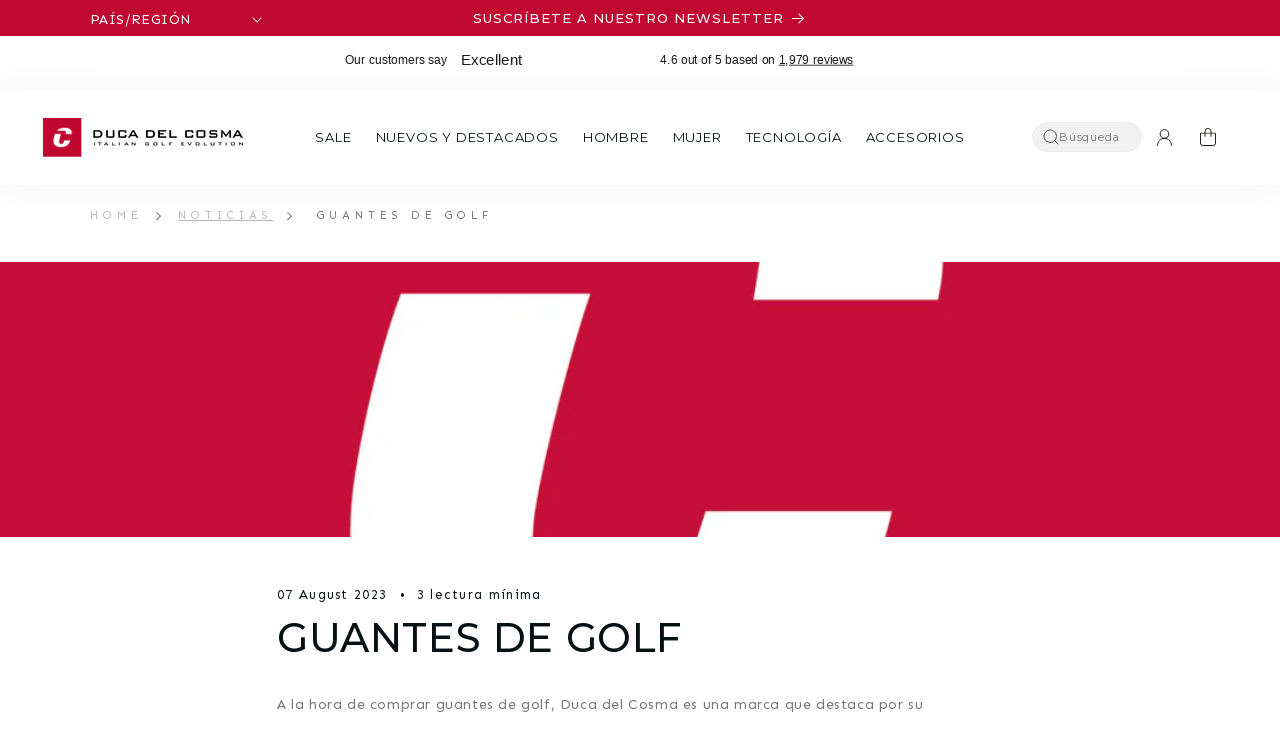

--- FILE ---
content_type: text/html; charset=utf-8
request_url: https://ducadelcosma.com/es-de/blogs/news/golf-gloves
body_size: 50409
content:
<!doctype html>
<html class="no-js" lang="es">
  <head>

	<script src="//ducadelcosma.com/cdn/shop/files/pandectes-rules.js?v=17309098902909270049"></script>
	
	
	
    <meta charset="utf-8">
    <meta http-equiv="X-UA-Compatible" content="IE=edge">
    <meta name="viewport" content="width=device-width,initial-scale=1">
    <meta name="theme-color" content="">
    <link rel="canonical" href="https://ducadelcosma.com/es-de/blogs/news/golf-gloves">
    <link rel="preconnect" href="https://cdn.shopify.com" crossorigin><link rel="preconnect" href="https://fonts.googleapis.com">
    <link rel="preconnect" href="https://fonts.gstatic.com" crossorigin>
    <link
      href="https://fonts.googleapis.com/css2?family=Montserrat:wght@500;700&family=Sen:wght@400;700&display=swap"
      rel="stylesheet"
    ><link rel="icon" type="image/png" href="//ducadelcosma.com/cdn/shop/files/DDC_C_Logo_without_gradient_no_R_15b8c9aa-f125-439d-a948-f2b6c0a33bd6.jpg?crop=center&height=32&v=1699286390&width=32"><title>
      guantes de golf
 &ndash;  Duca del Cosma Global</title>

    
      <meta name="description" content="guantes de golf; ¡Vive la elegancia del golf con Duca del Cosma! El golf es un deporte que exige precisión, técnica y estilo. Ya sea que sea un profesional experimentado o un entusiasta en ciernes, tener el equipo adecuado puede marcar la diferencia en su juego. Nuestros guantes de golf... Leer más">
    
<link rel="preconnect" href="https://cdn.shopify.com">
<link rel="dns-prefetch" href="https://www.google.com">
<link rel="dns-prefetch" href="https://www.google.nl">
<link rel="dns-prefetch" href="https://www.google-analytics.com">
<link rel="dns-prefetch" href="https://stats.g.doubleclick.net">
<link rel="dns-prefetch" href="https://www.facebook.com">
<link rel="dns-prefetch" href="https://connect.facebook.net">
<link rel="dns-prefetch" href="https://cdn.judge.me">


<meta property="og:site_name" content=" Duca del Cosma Global">
<meta property="og:url" content="https://ducadelcosma.com/es-de/blogs/news/golf-gloves">
<meta property="og:title" content="guantes de golf">
<meta property="og:type" content="article">
<meta property="og:description" content="guantes de golf; ¡Vive la elegancia del golf con Duca del Cosma! El golf es un deporte que exige precisión, técnica y estilo. Ya sea que sea un profesional experimentado o un entusiasta en ciernes, tener el equipo adecuado puede marcar la diferencia en su juego. Nuestros guantes de golf... Leer más"><meta property="og:image" content="http://ducadelcosma.com/cdn/shop/articles/Logo_Duca_Rood_Wit_93e077dd-9397-47d2-a95c-50bf8ce21a6c.jpg?v=1691417482">
  <meta property="og:image:secure_url" content="https://ducadelcosma.com/cdn/shop/articles/Logo_Duca_Rood_Wit_93e077dd-9397-47d2-a95c-50bf8ce21a6c.jpg?v=1691417482">
  <meta property="og:image:width" content="1200">
  <meta property="og:image:height" content="1199"><meta name="twitter:card" content="summary_large_image">
<meta name="twitter:title" content="guantes de golf">
<meta name="twitter:description" content="guantes de golf; ¡Vive la elegancia del golf con Duca del Cosma! El golf es un deporte que exige precisión, técnica y estilo. Ya sea que sea un profesional experimentado o un entusiasta en ciernes, tener el equipo adecuado puede marcar la diferencia en su juego. Nuestros guantes de golf... Leer más">
<script>
  window.dataLayer = window.dataLayer || [];
  try {
    (function () {
      
        
          window.dataLayer.push({  logState: 'Logged Out' });
        
      
    })();
  } catch (e) {
    console.warn("Customer dataLayer push failed", e);
  }
</script>
<script>
    window.dataLayer = window.dataLayer || [];
  </script><!-- Google Tag Manager --> <script> !function(){"use strict";function l(e){for(var t=e,r=0,n=document.cookie.split(";");r<n.length;r++){var o=n[r].split("=");if(o[0].trim()===t)return o[1]}}function s(e){return localStorage.getItem(e)}function u(e){return window[e]}function A(e,t){e=document.querySelector(e);return t?null==e?void 0:e.getAttribute(t):null==e?void 0:e.textContent}var e=window,t=document,r="script",n="dataLayer",o="https://data.ducadelcosma.com",a="https://load.data.ducadelcosma.com",i="cxlfgvygbb",c="V=aWQ9R1RNLVcyNE5TSDg%3D&sort=desc",g="cookie",v=["_y","_shopify_y"],E="",d=!1;try{var d=!!g&&(m=navigator.userAgent,!!(m=new RegExp("Version/([0-9._]+)(.*Mobile)?.*Safari.*").exec(m)))&&16.4<=parseFloat(m[1]),f="stapeUserId"===g,I=d&&!f?function(e,t,r){void 0===t&&(t="");var n={cookie:l,localStorage:s,jsVariable:u,cssSelector:A},t=Array.isArray(t)?t:[t];if(e&&n[e])for(var o=n[e],a=0,i=t;a<i.length;a++){var c=i[a],c=r?o(c,r):o(c);if(c)return c}else console.warn("invalid uid source",e)}(g,v,E):void 0;d=d&&(!!I||f)}catch(e){console.error(e)}var m=e,g=(m[n]=m[n]||[],m[n].push({"gtm.start":(new Date).getTime(),event:"gtm.js"}),t.getElementsByTagName(r)[0]),v=I?"&bi="+encodeURIComponent(I):"",E=t.createElement(r),f=(d&&(i=8<i.length?i.replace(/([a-z]{8}$)/,"kp$1"):"kp"+i),!d&&a?a:o);E.async=!0,E.src=f+"/"+i+".js?"+c+v,null!=(e=g.parentNode)&&e.insertBefore(E,g)}(); </script> <!-- End Google Tag Manager --><script>
  let userId = '';
  let shopCurrency = 'EUR';

  function getFormatNumber(input) {
    return (Number(input) / 100).toFixed(2);
  }
</script>




<script>
            // Fetch country-specific URLs from metafields
      const resourceType = ""; // Dynamic resource type

      // Define metafield URLs dynamically
      let NL_URL = "";
      let DE_URL = "";
      let UK_URL = "";
      let USA_URL = "";
      let Global_URL = "";

      // Check the resource type using Liquid
      
        NL_URL = "";
        DE_URL = "";
        UK_URL = "";
        USA_URL = "";
        Global_URL = "";
      
    </script>

    <script src="//ducadelcosma.com/cdn/shop/t/175/assets/constants.js?v=117171715010308978401759924253" defer="defer"></script>
    <script src="//ducadelcosma.com/cdn/shop/t/175/assets/pubsub.js?v=2921868252632587581747166493" defer="defer"></script>
    <script src="//ducadelcosma.com/cdn/shop/t/175/assets/global.js?v=108552288830336097741747166469" defer="defer"></script>
    <script>window.performance && window.performance.mark && window.performance.mark('shopify.content_for_header.start');</script><meta name="google-site-verification" content="JLyWN4TsIerJYpJA83HI7918CiZTtosX1wsp5u0o7BQ">
<meta id="shopify-digital-wallet" name="shopify-digital-wallet" content="/52837482646/digital_wallets/dialog">
<meta name="shopify-checkout-api-token" content="cb6b793b3c741f8bc9aa31d4bd0ba9ad">
<meta id="in-context-paypal-metadata" data-shop-id="52837482646" data-venmo-supported="false" data-environment="production" data-locale="es_ES" data-paypal-v4="true" data-currency="EUR">
<link rel="alternate" type="application/atom+xml" title="Feed" href="/es-de/blogs/news.atom" />
<link rel="alternate" hreflang="x-default" href="https://ducadelcosma.com/blogs/news/golf-gloves">
<link rel="alternate" hreflang="fr-FR" href="https://ducadelcosma.com/fr-fr/blogs/news/golf-gloves">
<link rel="alternate" hreflang="en-SE" href="https://ducadelcosma.com/en-se/blogs/news/golf-gloves">
<link rel="alternate" hreflang="es-ES" href="https://ducadelcosma.com/es-es/blogs/news/golf-gloves">
<link rel="alternate" hreflang="en-ES" href="https://ducadelcosma.com/en-es/blogs/news/golf-gloves">
<link rel="alternate" hreflang="fr-ES" href="https://ducadelcosma.com/fr-es/blogs/news/golf-gloves">
<link rel="alternate" hreflang="en-DE" href="https://ducadelcosma.com/en-de/blogs/news/golf-gloves">
<link rel="alternate" hreflang="es-DE" href="https://ducadelcosma.com/es-de/blogs/news/golf-gloves">
<link rel="alternate" hreflang="fr-DE" href="https://ducadelcosma.com/fr-de/blogs/news/golf-gloves">
<link rel="alternate" hreflang="en-CA" href="https://ducadelcosma.com/en-ca/blogs/news/golf-gloves">
<link rel="alternate" hreflang="en-NL" href="https://ducadelcosma.com/blogs/news/golf-gloves">
<link rel="alternate" hreflang="es-NL" href="https://ducadelcosma.com/es/blogs/news/golf-gloves">
<link rel="alternate" hreflang="fr-NL" href="https://ducadelcosma.com/fr/blogs/news/golf-gloves">
<script async="async" src="/checkouts/internal/preloads.js?locale=es-DE"></script>
<link rel="preconnect" href="https://shop.app" crossorigin="anonymous">
<script async="async" src="https://shop.app/checkouts/internal/preloads.js?locale=es-DE&shop_id=52837482646" crossorigin="anonymous"></script>
<script id="apple-pay-shop-capabilities" type="application/json">{"shopId":52837482646,"countryCode":"NL","currencyCode":"EUR","merchantCapabilities":["supports3DS"],"merchantId":"gid:\/\/shopify\/Shop\/52837482646","merchantName":" Duca del Cosma Global","requiredBillingContactFields":["postalAddress","email","phone"],"requiredShippingContactFields":["postalAddress","email","phone"],"shippingType":"shipping","supportedNetworks":["visa","maestro","masterCard","amex"],"total":{"type":"pending","label":" Duca del Cosma Global","amount":"1.00"},"shopifyPaymentsEnabled":true,"supportsSubscriptions":true}</script>
<script id="shopify-features" type="application/json">{"accessToken":"cb6b793b3c741f8bc9aa31d4bd0ba9ad","betas":["rich-media-storefront-analytics"],"domain":"ducadelcosma.com","predictiveSearch":true,"shopId":52837482646,"locale":"es"}</script>
<script>var Shopify = Shopify || {};
Shopify.shop = "duca-del-cosma-b2c-global.myshopify.com";
Shopify.locale = "es";
Shopify.currency = {"active":"EUR","rate":"1.0"};
Shopify.country = "DE";
Shopify.theme = {"name":"Duca Del Cosma x DI | 2.0","id":181430190467,"schema_name":"DI x Duca del Cosma","schema_version":"1.7","theme_store_id":null,"role":"main"};
Shopify.theme.handle = "null";
Shopify.theme.style = {"id":null,"handle":null};
Shopify.cdnHost = "ducadelcosma.com/cdn";
Shopify.routes = Shopify.routes || {};
Shopify.routes.root = "/es-de/";</script>
<script type="module">!function(o){(o.Shopify=o.Shopify||{}).modules=!0}(window);</script>
<script>!function(o){function n(){var o=[];function n(){o.push(Array.prototype.slice.apply(arguments))}return n.q=o,n}var t=o.Shopify=o.Shopify||{};t.loadFeatures=n(),t.autoloadFeatures=n()}(window);</script>
<script>
  window.ShopifyPay = window.ShopifyPay || {};
  window.ShopifyPay.apiHost = "shop.app\/pay";
  window.ShopifyPay.redirectState = null;
</script>
<script id="shop-js-analytics" type="application/json">{"pageType":"article"}</script>
<script defer="defer" async type="module" src="//ducadelcosma.com/cdn/shopifycloud/shop-js/modules/v2/client.init-shop-cart-sync_BSQ69bm3.es.esm.js"></script>
<script defer="defer" async type="module" src="//ducadelcosma.com/cdn/shopifycloud/shop-js/modules/v2/chunk.common_CIqZBrE6.esm.js"></script>
<script type="module">
  await import("//ducadelcosma.com/cdn/shopifycloud/shop-js/modules/v2/client.init-shop-cart-sync_BSQ69bm3.es.esm.js");
await import("//ducadelcosma.com/cdn/shopifycloud/shop-js/modules/v2/chunk.common_CIqZBrE6.esm.js");

  window.Shopify.SignInWithShop?.initShopCartSync?.({"fedCMEnabled":true,"windoidEnabled":true});

</script>
<script>
  window.Shopify = window.Shopify || {};
  if (!window.Shopify.featureAssets) window.Shopify.featureAssets = {};
  window.Shopify.featureAssets['shop-js'] = {"shop-cart-sync":["modules/v2/client.shop-cart-sync_B6JycxC-.es.esm.js","modules/v2/chunk.common_CIqZBrE6.esm.js"],"init-fed-cm":["modules/v2/client.init-fed-cm_BQYQqrmb.es.esm.js","modules/v2/chunk.common_CIqZBrE6.esm.js"],"init-windoid":["modules/v2/client.init-windoid_pGOcpYhK.es.esm.js","modules/v2/chunk.common_CIqZBrE6.esm.js"],"init-shop-email-lookup-coordinator":["modules/v2/client.init-shop-email-lookup-coordinator_Dth6vXW2.es.esm.js","modules/v2/chunk.common_CIqZBrE6.esm.js"],"shop-cash-offers":["modules/v2/client.shop-cash-offers_DdBOjG3t.es.esm.js","modules/v2/chunk.common_CIqZBrE6.esm.js","modules/v2/chunk.modal_C4yd0v1c.esm.js"],"shop-button":["modules/v2/client.shop-button_DwkC6Xof.es.esm.js","modules/v2/chunk.common_CIqZBrE6.esm.js"],"shop-toast-manager":["modules/v2/client.shop-toast-manager_C_FNN8dM.es.esm.js","modules/v2/chunk.common_CIqZBrE6.esm.js"],"avatar":["modules/v2/client.avatar_BTnouDA3.es.esm.js"],"pay-button":["modules/v2/client.pay-button_D6Q5svIn.es.esm.js","modules/v2/chunk.common_CIqZBrE6.esm.js"],"init-shop-cart-sync":["modules/v2/client.init-shop-cart-sync_BSQ69bm3.es.esm.js","modules/v2/chunk.common_CIqZBrE6.esm.js"],"shop-login-button":["modules/v2/client.shop-login-button_DSRYsi0W.es.esm.js","modules/v2/chunk.common_CIqZBrE6.esm.js","modules/v2/chunk.modal_C4yd0v1c.esm.js"],"init-customer-accounts-sign-up":["modules/v2/client.init-customer-accounts-sign-up_B14ylKVQ.es.esm.js","modules/v2/client.shop-login-button_DSRYsi0W.es.esm.js","modules/v2/chunk.common_CIqZBrE6.esm.js","modules/v2/chunk.modal_C4yd0v1c.esm.js"],"init-shop-for-new-customer-accounts":["modules/v2/client.init-shop-for-new-customer-accounts_0-RxdhfC.es.esm.js","modules/v2/client.shop-login-button_DSRYsi0W.es.esm.js","modules/v2/chunk.common_CIqZBrE6.esm.js","modules/v2/chunk.modal_C4yd0v1c.esm.js"],"init-customer-accounts":["modules/v2/client.init-customer-accounts_Bj6BmOJp.es.esm.js","modules/v2/client.shop-login-button_DSRYsi0W.es.esm.js","modules/v2/chunk.common_CIqZBrE6.esm.js","modules/v2/chunk.modal_C4yd0v1c.esm.js"],"shop-follow-button":["modules/v2/client.shop-follow-button_Dz9GcHjQ.es.esm.js","modules/v2/chunk.common_CIqZBrE6.esm.js","modules/v2/chunk.modal_C4yd0v1c.esm.js"],"checkout-modal":["modules/v2/client.checkout-modal_BiUPo5ac.es.esm.js","modules/v2/chunk.common_CIqZBrE6.esm.js","modules/v2/chunk.modal_C4yd0v1c.esm.js"],"lead-capture":["modules/v2/client.lead-capture_D3iYlWv5.es.esm.js","modules/v2/chunk.common_CIqZBrE6.esm.js","modules/v2/chunk.modal_C4yd0v1c.esm.js"],"shop-login":["modules/v2/client.shop-login_dRo-wCdh.es.esm.js","modules/v2/chunk.common_CIqZBrE6.esm.js","modules/v2/chunk.modal_C4yd0v1c.esm.js"],"payment-terms":["modules/v2/client.payment-terms_Du59s0Sy.es.esm.js","modules/v2/chunk.common_CIqZBrE6.esm.js","modules/v2/chunk.modal_C4yd0v1c.esm.js"]};
</script>
<script>(function() {
  var isLoaded = false;
  function asyncLoad() {
    if (isLoaded) return;
    isLoaded = true;
    var urls = ["https:\/\/ecommplugins-scripts.trustpilot.com\/v2.1\/js\/header.min.js?settings=eyJrZXkiOiJLbXI4dFR0azR1QXo4TUxmIiwicyI6InNrdSJ9\u0026v=2.5\u0026shop=duca-del-cosma-b2c-global.myshopify.com","https:\/\/ecommplugins-trustboxsettings.trustpilot.com\/duca-del-cosma-b2c-global.myshopify.com.js?settings=1706795675285\u0026shop=duca-del-cosma-b2c-global.myshopify.com","https:\/\/widget.trustpilot.com\/bootstrap\/v5\/tp.widget.sync.bootstrap.min.js?shop=duca-del-cosma-b2c-global.myshopify.com","https:\/\/storage.nfcube.com\/instafeed-0fe1bfecdb4bceee4d92a359d9f8b502.js?shop=duca-del-cosma-b2c-global.myshopify.com","https:\/\/light.spicegems.org\/0\/js\/scripttags\/duca-del-cosma-b2c-global\/country_redirect_69f523131d71ca953876e44035916ebd.min.js?v=51\u0026shop=duca-del-cosma-b2c-global.myshopify.com"];
    for (var i = 0; i < urls.length; i++) {
      var s = document.createElement('script');
      s.type = 'text/javascript';
      s.async = true;
      s.src = urls[i];
      var x = document.getElementsByTagName('script')[0];
      x.parentNode.insertBefore(s, x);
    }
  };
  if(window.attachEvent) {
    window.attachEvent('onload', asyncLoad);
  } else {
    window.addEventListener('load', asyncLoad, false);
  }
})();</script>
<script id="__st">var __st={"a":52837482646,"offset":3600,"reqid":"a163ef92-d5c7-41fb-8922-7968a220ec72-1768929978","pageurl":"ducadelcosma.com\/es-de\/blogs\/news\/golf-gloves","s":"articles-606163796317","u":"4794a14c2016","p":"article","rtyp":"article","rid":606163796317};</script>
<script>window.ShopifyPaypalV4VisibilityTracking = true;</script>
<script id="captcha-bootstrap">!function(){'use strict';const t='contact',e='account',n='new_comment',o=[[t,t],['blogs',n],['comments',n],[t,'customer']],c=[[e,'customer_login'],[e,'guest_login'],[e,'recover_customer_password'],[e,'create_customer']],r=t=>t.map((([t,e])=>`form[action*='/${t}']:not([data-nocaptcha='true']) input[name='form_type'][value='${e}']`)).join(','),a=t=>()=>t?[...document.querySelectorAll(t)].map((t=>t.form)):[];function s(){const t=[...o],e=r(t);return a(e)}const i='password',u='form_key',d=['recaptcha-v3-token','g-recaptcha-response','h-captcha-response',i],f=()=>{try{return window.sessionStorage}catch{return}},m='__shopify_v',_=t=>t.elements[u];function p(t,e,n=!1){try{const o=window.sessionStorage,c=JSON.parse(o.getItem(e)),{data:r}=function(t){const{data:e,action:n}=t;return t[m]||n?{data:e,action:n}:{data:t,action:n}}(c);for(const[e,n]of Object.entries(r))t.elements[e]&&(t.elements[e].value=n);n&&o.removeItem(e)}catch(o){console.error('form repopulation failed',{error:o})}}const l='form_type',E='cptcha';function T(t){t.dataset[E]=!0}const w=window,h=w.document,L='Shopify',v='ce_forms',y='captcha';let A=!1;((t,e)=>{const n=(g='f06e6c50-85a8-45c8-87d0-21a2b65856fe',I='https://cdn.shopify.com/shopifycloud/storefront-forms-hcaptcha/ce_storefront_forms_captcha_hcaptcha.v1.5.2.iife.js',D={infoText:'Protegido por hCaptcha',privacyText:'Privacidad',termsText:'Términos'},(t,e,n)=>{const o=w[L][v],c=o.bindForm;if(c)return c(t,g,e,D).then(n);var r;o.q.push([[t,g,e,D],n]),r=I,A||(h.body.append(Object.assign(h.createElement('script'),{id:'captcha-provider',async:!0,src:r})),A=!0)});var g,I,D;w[L]=w[L]||{},w[L][v]=w[L][v]||{},w[L][v].q=[],w[L][y]=w[L][y]||{},w[L][y].protect=function(t,e){n(t,void 0,e),T(t)},Object.freeze(w[L][y]),function(t,e,n,w,h,L){const[v,y,A,g]=function(t,e,n){const i=e?o:[],u=t?c:[],d=[...i,...u],f=r(d),m=r(i),_=r(d.filter((([t,e])=>n.includes(e))));return[a(f),a(m),a(_),s()]}(w,h,L),I=t=>{const e=t.target;return e instanceof HTMLFormElement?e:e&&e.form},D=t=>v().includes(t);t.addEventListener('submit',(t=>{const e=I(t);if(!e)return;const n=D(e)&&!e.dataset.hcaptchaBound&&!e.dataset.recaptchaBound,o=_(e),c=g().includes(e)&&(!o||!o.value);(n||c)&&t.preventDefault(),c&&!n&&(function(t){try{if(!f())return;!function(t){const e=f();if(!e)return;const n=_(t);if(!n)return;const o=n.value;o&&e.removeItem(o)}(t);const e=Array.from(Array(32),(()=>Math.random().toString(36)[2])).join('');!function(t,e){_(t)||t.append(Object.assign(document.createElement('input'),{type:'hidden',name:u})),t.elements[u].value=e}(t,e),function(t,e){const n=f();if(!n)return;const o=[...t.querySelectorAll(`input[type='${i}']`)].map((({name:t})=>t)),c=[...d,...o],r={};for(const[a,s]of new FormData(t).entries())c.includes(a)||(r[a]=s);n.setItem(e,JSON.stringify({[m]:1,action:t.action,data:r}))}(t,e)}catch(e){console.error('failed to persist form',e)}}(e),e.submit())}));const S=(t,e)=>{t&&!t.dataset[E]&&(n(t,e.some((e=>e===t))),T(t))};for(const o of['focusin','change'])t.addEventListener(o,(t=>{const e=I(t);D(e)&&S(e,y())}));const B=e.get('form_key'),M=e.get(l),P=B&&M;t.addEventListener('DOMContentLoaded',(()=>{const t=y();if(P)for(const e of t)e.elements[l].value===M&&p(e,B);[...new Set([...A(),...v().filter((t=>'true'===t.dataset.shopifyCaptcha))])].forEach((e=>S(e,t)))}))}(h,new URLSearchParams(w.location.search),n,t,e,['guest_login'])})(!1,!0)}();</script>
<script integrity="sha256-4kQ18oKyAcykRKYeNunJcIwy7WH5gtpwJnB7kiuLZ1E=" data-source-attribution="shopify.loadfeatures" defer="defer" src="//ducadelcosma.com/cdn/shopifycloud/storefront/assets/storefront/load_feature-a0a9edcb.js" crossorigin="anonymous"></script>
<script crossorigin="anonymous" defer="defer" src="//ducadelcosma.com/cdn/shopifycloud/storefront/assets/shopify_pay/storefront-65b4c6d7.js?v=20250812"></script>
<script data-source-attribution="shopify.dynamic_checkout.dynamic.init">var Shopify=Shopify||{};Shopify.PaymentButton=Shopify.PaymentButton||{isStorefrontPortableWallets:!0,init:function(){window.Shopify.PaymentButton.init=function(){};var t=document.createElement("script");t.src="https://ducadelcosma.com/cdn/shopifycloud/portable-wallets/latest/portable-wallets.es.js",t.type="module",document.head.appendChild(t)}};
</script>
<script data-source-attribution="shopify.dynamic_checkout.buyer_consent">
  function portableWalletsHideBuyerConsent(e){var t=document.getElementById("shopify-buyer-consent"),n=document.getElementById("shopify-subscription-policy-button");t&&n&&(t.classList.add("hidden"),t.setAttribute("aria-hidden","true"),n.removeEventListener("click",e))}function portableWalletsShowBuyerConsent(e){var t=document.getElementById("shopify-buyer-consent"),n=document.getElementById("shopify-subscription-policy-button");t&&n&&(t.classList.remove("hidden"),t.removeAttribute("aria-hidden"),n.addEventListener("click",e))}window.Shopify?.PaymentButton&&(window.Shopify.PaymentButton.hideBuyerConsent=portableWalletsHideBuyerConsent,window.Shopify.PaymentButton.showBuyerConsent=portableWalletsShowBuyerConsent);
</script>
<script data-source-attribution="shopify.dynamic_checkout.cart.bootstrap">document.addEventListener("DOMContentLoaded",(function(){function t(){return document.querySelector("shopify-accelerated-checkout-cart, shopify-accelerated-checkout")}if(t())Shopify.PaymentButton.init();else{new MutationObserver((function(e,n){t()&&(Shopify.PaymentButton.init(),n.disconnect())})).observe(document.body,{childList:!0,subtree:!0})}}));
</script>
<link id="shopify-accelerated-checkout-styles" rel="stylesheet" media="screen" href="https://ducadelcosma.com/cdn/shopifycloud/portable-wallets/latest/accelerated-checkout-backwards-compat.css" crossorigin="anonymous">
<style id="shopify-accelerated-checkout-cart">
        #shopify-buyer-consent {
  margin-top: 1em;
  display: inline-block;
  width: 100%;
}

#shopify-buyer-consent.hidden {
  display: none;
}

#shopify-subscription-policy-button {
  background: none;
  border: none;
  padding: 0;
  text-decoration: underline;
  font-size: inherit;
  cursor: pointer;
}

#shopify-subscription-policy-button::before {
  box-shadow: none;
}

      </style>
<script id="sections-script" data-sections="header" defer="defer" src="//ducadelcosma.com/cdn/shop/t/175/compiled_assets/scripts.js?v=21413"></script>
<script>window.performance && window.performance.mark && window.performance.mark('shopify.content_for_header.end');</script>

    <style data-shopify>
      *,
      *::before,
      *::after {
        box-sizing: inherit;
      }

      html {
        box-sizing: border-box;
        font-size: calc(var(--font-body-scale) * 62.5%);
        height: 100%;
      }

      body {
        display: grid;
        grid-template-rows: auto auto 1fr auto;
        grid-template-columns: 100%;
        min-height: 100%;
        margin: 0;
        font-size: 1.5rem;
        letter-spacing: 0.06rem;
        line-height: calc(1 + 0.8 / var(--font-body-scale));
        font-family: var(--font-body-family);
        font-style: var(--font-body-style);
        font-weight: var(--font-body-weight);
      }

      @media screen and (min-width: 750px) {
        body {
          font-size: 1.4rem;
        }
      }
    </style>

    <link href="//ducadelcosma.com/cdn/shop/t/175/assets/base.css?v=17569676653323760001750397859" rel="stylesheet" type="text/css" media="all" />
    <link href="//ducadelcosma.com/cdn/shop/t/175/assets/colors.css?v=97227968672026892671747166413" rel="stylesheet" type="text/css" media="all" />
    <link href="//ducadelcosma.com/cdn/shop/t/175/assets/typography.css?v=14423823930709157691747166522" rel="stylesheet" type="text/css" media="all" />
    <link href="//ducadelcosma.com/cdn/shop/t/175/assets/ui-elements.css?v=57873438475835065191747166523" rel="stylesheet" type="text/css" media="all" />
    <link href="//ducadelcosma.com/cdn/shop/t/175/assets/instagram-feed.css?v=98033700064920044361747166471" rel="stylesheet" type="text/css" media="all" />
    <link href="//ducadelcosma.com/cdn/shop/t/175/assets/custom-duca.css?v=13632809619761173871747166463" rel="stylesheet" type="text/css" media="all" />
<link
        rel="stylesheet"
        href="//ducadelcosma.com/cdn/shop/t/175/assets/component-predictive-search.css?v=99162443337903437121747166447"
        media="print"
        onload="this.media='all'"
      ><script>
      document.documentElement.className = document.documentElement.className.replace('no-js', 'js');
      if (Shopify.designMode) {
        document.documentElement.classList.add('shopify-design-mode');
      }
    </script>
      <link href="//ducadelcosma.com/cdn/shop/t/175/assets/sparklayer.css?v=32429159668913073211747166517" rel="stylesheet" type="text/css" media="all" />
      <script src="//ducadelcosma.com/cdn/shop/t/175/assets/sparklayer.js?v=11368324939042610201747166518" defer="defer"></script>
  <!-- BEGIN app block: shopify://apps/pandectes-gdpr/blocks/banner/58c0baa2-6cc1-480c-9ea6-38d6d559556a -->
  
    
      <!-- TCF is active, scripts are loaded above -->
      
        <script>
          if (!window.PandectesRulesSettings) {
            window.PandectesRulesSettings = {"store":{"id":52837482646,"adminMode":false,"headless":false,"storefrontRootDomain":"","checkoutRootDomain":"","storefrontAccessToken":""},"banner":{"revokableTrigger":false,"cookiesBlockedByDefault":"0","hybridStrict":false,"isActive":true},"geolocation":{"brOnly":false,"caOnly":false,"chOnly":false,"euOnly":false,"jpOnly":false,"thOnly":false,"zaOnly":false,"canadaOnly":false,"globalVisibility":true},"blocker":{"isActive":false,"googleConsentMode":{"isActive":false,"id":"","analyticsId":"","adStorageCategory":4,"analyticsStorageCategory":2,"functionalityStorageCategory":1,"personalizationStorageCategory":1,"securityStorageCategory":0,"customEvent":false,"redactData":false,"urlPassthrough":false,"dataLayerProperty":"dataLayer","waitForUpdate":2000},"facebookPixel":{"isActive":false,"id":"","ldu":false},"microsoft":{},"rakuten":{"isActive":false,"cmp":false,"ccpa":false},"gpcIsActive":false,"defaultBlocked":0,"patterns":{"whiteList":[],"blackList":{"1":[],"2":[],"4":[],"8":[]},"iframesWhiteList":[],"iframesBlackList":{"1":[],"2":[],"4":[],"8":[]},"beaconsWhiteList":[],"beaconsBlackList":{"1":[],"2":[],"4":[],"8":[]}}}};
            const rulesScript = document.createElement('script');
            window.PandectesRulesSettings.auto = true;
            rulesScript.src = "https://cdn.shopify.com/extensions/019bdc07-7fb4-70c4-ad72-a3837152bf63/gdpr-238/assets/pandectes-rules.js";
            const firstChild = document.head.firstChild;
            document.head.insertBefore(rulesScript, firstChild);
          }
        </script>
      
      <script>
        
          window.PandectesSettings = {"store":{"id":52837482646,"plan":"plus","theme":"Duca Del Cosma x DI | 2.0","primaryLocale":"en","adminMode":false,"headless":false,"storefrontRootDomain":"","checkoutRootDomain":"","storefrontAccessToken":""},"tsPublished":1751111346,"declaration":{"showPurpose":false,"showProvider":false,"declIntroText":"We use cookies to optimize website functionality, analyze the performance, and provide personalized experience to you. Some cookies are essential to make the website operate and function correctly. Those cookies cannot be disabled. In this window you can manage your preference of cookies.","showDateGenerated":true},"language":{"unpublished":[],"languageMode":"Single","fallbackLanguage":"en","languageDetection":"browser","languagesSupported":[]},"texts":{"managed":{"headerText":{"en":"We respect your privacy"},"consentText":{"en":"We use cookies and similar technologies to store and access information about your device to provide the best experience and to show personalized ads. By agreeing to the use of these technologies, you consent to the processing of your data such as browsing behavior and unique identifiers. We want to inform you that your personal data may be used for the personalization of ads. We also share information about your use of our site with our social media, advertising and analytics partners, who may combine it with other information they have collected. For more information about how Google will use your personal data, please refer to Google's Privacy & Terms."},"linkText":{"en":"Learn more"},"imprintText":{"en":"Imprint"},"googleLinkText":{"en":"Google's Privacy Terms"},"allowButtonText":{"en":"Accept"},"denyButtonText":{"en":"Decline"},"dismissButtonText":{"en":"Ok"},"leaveSiteButtonText":{"en":"Leave this site"},"preferencesButtonText":{"en":"Preferences"},"cookiePolicyText":{"en":"Cookie policy"},"preferencesPopupTitleText":{"en":"Manage consent preferences"},"preferencesPopupIntroText":{"en":"We use cookies to optimize website functionality, analyze the performance, and provide personalized experience to you. Some cookies are essential to make the website operate and function correctly. Those cookies cannot be disabled. In this window you can manage your preference of cookies."},"preferencesPopupSaveButtonText":{"en":"Save preferences"},"preferencesPopupCloseButtonText":{"en":"Close"},"preferencesPopupAcceptAllButtonText":{"en":"Accept all"},"preferencesPopupRejectAllButtonText":{"en":"Reject all"},"cookiesDetailsText":{"en":"Cookies details"},"preferencesPopupAlwaysAllowedText":{"en":"Always allowed"},"accessSectionParagraphText":{"en":"You have the right to request access to your data at any time."},"accessSectionTitleText":{"en":"Data portability"},"accessSectionAccountInfoActionText":{"en":"Personal data"},"accessSectionDownloadReportActionText":{"en":"Request export"},"accessSectionGDPRRequestsActionText":{"en":"Data subject requests"},"accessSectionOrdersRecordsActionText":{"en":"Orders"},"rectificationSectionParagraphText":{"en":"You have the right to request your data to be updated whenever you think it is appropriate."},"rectificationSectionTitleText":{"en":"Data Rectification"},"rectificationCommentPlaceholder":{"en":"Describe what you want to be updated"},"rectificationCommentValidationError":{"en":"Comment is required"},"rectificationSectionEditAccountActionText":{"en":"Request an update"},"erasureSectionTitleText":{"en":"Right to be forgotten"},"erasureSectionParagraphText":{"en":"You have the right to ask all your data to be erased. After that, you will no longer be able to access your account."},"erasureSectionRequestDeletionActionText":{"en":"Request personal data deletion"},"consentDate":{"en":"Consent date"},"consentId":{"en":"Consent ID"},"consentSectionChangeConsentActionText":{"en":"Change consent preference"},"consentSectionConsentedText":{"en":"You consented to the cookies policy of this website on"},"consentSectionNoConsentText":{"en":"You have not consented to the cookies policy of this website."},"consentSectionTitleText":{"en":"Your cookie consent"},"consentStatus":{"en":"Consent preference"},"confirmationFailureMessage":{"en":"Your request was not verified. Please try again and if problem persists, contact store owner for assistance"},"confirmationFailureTitle":{"en":"A problem occurred"},"confirmationSuccessMessage":{"en":"We will soon get back to you as to your request."},"confirmationSuccessTitle":{"en":"Your request is verified"},"guestsSupportEmailFailureMessage":{"en":"Your request was not submitted. Please try again and if problem persists, contact store owner for assistance."},"guestsSupportEmailFailureTitle":{"en":"A problem occurred"},"guestsSupportEmailPlaceholder":{"en":"E-mail address"},"guestsSupportEmailSuccessMessage":{"en":"If you are registered as a customer of this store, you will soon receive an email with instructions on how to proceed."},"guestsSupportEmailSuccessTitle":{"en":"Thank you for your request"},"guestsSupportEmailValidationError":{"en":"Email is not valid"},"guestsSupportInfoText":{"en":"Please login with your customer account to further proceed."},"submitButton":{"en":"Submit"},"submittingButton":{"en":"Submitting..."},"cancelButton":{"en":"Cancel"},"declIntroText":{"en":"We use cookies to optimize website functionality, analyze the performance, and provide personalized experience to you. Some cookies are essential to make the website operate and function correctly. Those cookies cannot be disabled. In this window you can manage your preference of cookies."},"declName":{"en":"Name"},"declPurpose":{"en":"Purpose"},"declType":{"en":"Type"},"declRetention":{"en":"Retention"},"declProvider":{"en":"Provider"},"declFirstParty":{"en":"First-party"},"declThirdParty":{"en":"Third-party"},"declSeconds":{"en":"seconds"},"declMinutes":{"en":"minutes"},"declHours":{"en":"hours"},"declDays":{"en":"days"},"declMonths":{"en":"months"},"declYears":{"en":"years"},"declSession":{"en":"Session"},"declDomain":{"en":"Domain"},"declPath":{"en":"Path"}},"categories":{"strictlyNecessaryCookiesTitleText":{"en":"Strictly necessary cookies"},"strictlyNecessaryCookiesDescriptionText":{"en":"These cookies are essential in order to enable you to move around the website and use its features, such as accessing secure areas of the website. The website cannot function properly without these cookies."},"functionalityCookiesTitleText":{"en":"Functional cookies"},"functionalityCookiesDescriptionText":{"en":"These cookies enable the site to provide enhanced functionality and personalisation. They may be set by us or by third party providers whose services we have added to our pages. If you do not allow these cookies then some or all of these services may not function properly."},"performanceCookiesTitleText":{"en":"Performance cookies"},"performanceCookiesDescriptionText":{"en":"These cookies enable us to monitor and improve the performance of our website. For example, they allow us to count visits, identify traffic sources and see which parts of the site are most popular."},"targetingCookiesTitleText":{"en":"Targeting cookies"},"targetingCookiesDescriptionText":{"en":"These cookies may be set through our site by our advertising partners. They may be used by those companies to build a profile of your interests and show you relevant adverts on other sites.    They do not store directly personal information, but are based on uniquely identifying your browser and internet device. If you do not allow these cookies, you will experience less targeted advertising."},"unclassifiedCookiesTitleText":{"en":"Unclassified cookies"},"unclassifiedCookiesDescriptionText":{"en":"Unclassified cookies are cookies that we are in the process of classifying, together with the providers of individual cookies."}},"auto":{}},"library":{"previewMode":false,"fadeInTimeout":0,"defaultBlocked":0,"showLink":true,"showImprintLink":false,"showGoogleLink":true,"enabled":true,"cookie":{"expiryDays":365,"secure":true,"domain":""},"dismissOnScroll":false,"dismissOnWindowClick":false,"dismissOnTimeout":false,"palette":{"popup":{"background":"#FFFFFF","backgroundForCalculations":{"a":1,"b":255,"g":255,"r":255},"text":"#000000"},"button":{"background":"#C41039","backgroundForCalculations":{"a":1,"b":57,"g":16,"r":196},"text":"#FFFFFF","textForCalculation":{"a":1,"b":255,"g":255,"r":255},"border":"transparent"}},"content":{"href":"https://ducadelcosma.com/pages/privacy-policy","imprintHref":"/","close":"&#10005;","target":"_blank","logo":"<img class=\"cc-banner-logo\" style=\"max-height: 30px;\" src=\"https://duca-del-cosma-b2c-global.myshopify.com/cdn/shop/files/pandectes-banner-logo.png\" alt=\"Cookie banner\" />"},"window":"<div role=\"dialog\" aria-label=\"We respect your privacy\" aria-describedby=\"cookieconsent:desc\" id=\"pandectes-banner\" class=\"cc-window-wrapper cc-popup-wrapper\"><div class=\"pd-cookie-banner-window cc-window {{classes}}\"><!--googleoff: all-->{{children}}<!--googleon: all--></div></div>","compliance":{"custom":"<div class=\"cc-compliance cc-highlight\">{{preferences}}{{allow}}</div>"},"type":"custom","layouts":{"basic":"{{logo}}{{messagelink}}{{compliance}}"},"position":"popup","theme":"edgeless","revokable":true,"animateRevokable":false,"revokableReset":false,"revokableLogoUrl":"https://duca-del-cosma-b2c-global.myshopify.com/cdn/shop/files/pandectes-reopen-logo.png","revokablePlacement":"bottom-left","revokableMarginHorizontal":15,"revokableMarginVertical":15,"static":false,"autoAttach":true,"hasTransition":true,"blacklistPage":[""],"elements":{"close":"<button aria-label=\"Close\" type=\"button\" class=\"cc-close\">{{close}}</button>","dismiss":"<button type=\"button\" class=\"cc-btn cc-btn-decision cc-dismiss\">{{dismiss}}</button>","allow":"<button type=\"button\" class=\"cc-btn cc-btn-decision cc-allow\">{{allow}}</button>","deny":"<button type=\"button\" class=\"cc-btn cc-btn-decision cc-deny\">{{deny}}</button>","preferences":"<button type=\"button\" class=\"cc-btn cc-settings\" onclick=\"Pandectes.fn.openPreferences()\">{{preferences}}</button>"}},"geolocation":{"brOnly":false,"caOnly":false,"chOnly":false,"euOnly":false,"jpOnly":false,"thOnly":false,"zaOnly":false,"canadaOnly":false,"globalVisibility":true},"dsr":{"guestsSupport":true,"accessSectionDownloadReportAuto":false},"banner":{"resetTs":1642770079,"extraCss":"        .cc-banner-logo {max-width: 24em!important;}    @media(min-width: 768px) {.cc-window.cc-floating{max-width: 24em!important;width: 24em!important;}}    .cc-message, .pd-cookie-banner-window .cc-header, .cc-logo {text-align: left}    .cc-window-wrapper{z-index: 1000;-webkit-transition: opacity 1s ease;  transition: opacity 1s ease;}    .cc-window{z-index: 1000;font-family: inherit;}    .pd-cookie-banner-window .cc-header{font-family: inherit;}    .pd-cp-ui{font-family: inherit; background-color: #FFFFFF;color:#000000;}    button.pd-cp-btn, a.pd-cp-btn{background-color:#C41039;color:#FFFFFF!important;}    input + .pd-cp-preferences-slider{background-color: rgba(0, 0, 0, 0.3)}    .pd-cp-scrolling-section::-webkit-scrollbar{background-color: rgba(0, 0, 0, 0.3)}    input:checked + .pd-cp-preferences-slider{background-color: rgba(0, 0, 0, 1)}    .pd-cp-scrolling-section::-webkit-scrollbar-thumb {background-color: rgba(0, 0, 0, 1)}    .pd-cp-ui-close{color:#000000;}    .pd-cp-preferences-slider:before{background-color: #FFFFFF}    .pd-cp-title:before {border-color: #000000!important}    .pd-cp-preferences-slider{background-color:#000000}    .pd-cp-toggle{color:#000000!important}    @media(max-width:699px) {.pd-cp-ui-close-top svg {fill: #000000}}    .pd-cp-toggle:hover,.pd-cp-toggle:visited,.pd-cp-toggle:active{color:#000000!important}    .pd-cookie-banner-window {box-shadow: 0 0 18px rgb(0 0 0 / 20%);}  ","customJavascript":{},"showPoweredBy":false,"logoHeight":30,"revokableTrigger":false,"hybridStrict":false,"cookiesBlockedByDefault":"0","isActive":true,"implicitSavePreferences":false,"cookieIcon":false,"blockBots":false,"showCookiesDetails":true,"hasTransition":true,"blockingPage":false,"showOnlyLandingPage":false,"leaveSiteUrl":"https://www.google.com","linkRespectStoreLang":true},"cookies":{"0":[{"name":"cart_currency","type":"http","domain":"ducadelcosma.com","path":"/","provider":"Shopify","firstParty":true,"retention":"1 year(s)","expires":1,"unit":"declYears","purpose":{"en":"The cookie is necessary for the secure checkout and payment function on the website. This function is provided by shopify.com."}},{"name":"_secure_session_id","type":"http","domain":"ducadelcosma.com","path":"/","provider":"Shopify","firstParty":true,"retention":"1 year(s)","expires":1,"unit":"declYears","purpose":{"en":"Used in connection with navigation through a storefront."}}],"1":[{"name":"secure_customer_sig","type":"http","domain":"ducadelcosma.com","path":"/","provider":"Shopify","firstParty":true,"retention":"1 year(s)","expires":1,"unit":"declYears","purpose":{"en":""}},{"name":"_shg_session_id","type":"http","domain":"ducadelcosma.com","path":"/","provider":"Shogun","firstParty":true,"retention":"1 year(s)","expires":1,"unit":"declYears","purpose":{"en":""}},{"name":"_shg_user_id","type":"http","domain":"ducadelcosma.com","path":"/","provider":"Shogun","firstParty":true,"retention":"1 year(s)","expires":1,"unit":"declYears","purpose":{"en":""}},{"name":"_pandectes_gdpr","type":"http","domain":"ducadelcosma.com","path":"/","provider":"Pandectes","firstParty":true,"retention":"1 year(s)","expires":1,"unit":"declYears","purpose":{"en":"Used for the functionality of the cookies consent banner."}}],"2":[{"name":"_ga","type":"http","domain":".ducadelcosma.com","path":"/","provider":"Google","firstParty":true,"retention":"1 year(s)","expires":1,"unit":"declYears","purpose":{"en":"Cookie is set by Google Analytics with unknown functionality"}},{"name":"_gat","type":"http","domain":".ducadelcosma.com","path":"/","provider":"Google","firstParty":true,"retention":"1 year(s)","expires":1,"unit":"declYears","purpose":{"en":"Cookie is placed by Google Analytics to filter requests from bots."}},{"name":"_shopify_y","type":"http","domain":".ducadelcosma.com","path":"/","provider":"Shopify","firstParty":true,"retention":"1 year(s)","expires":1,"unit":"declYears","purpose":{"en":"Shopify analytics."}},{"name":"_landing_page","type":"http","domain":".ducadelcosma.com","path":"/","provider":"Shopify","firstParty":true,"retention":"1 year(s)","expires":1,"unit":"declYears","purpose":{"en":"Tracks landing pages."}},{"name":"_s","type":"http","domain":".ducadelcosma.com","path":"/","provider":"Shopify","firstParty":true,"retention":"1 year(s)","expires":1,"unit":"declYears","purpose":{"en":"Shopify analytics."}},{"name":"_y","type":"http","domain":".ducadelcosma.com","path":"/","provider":"Shopify","firstParty":true,"retention":"1 year(s)","expires":1,"unit":"declYears","purpose":{"en":"Shopify analytics."}},{"name":"_gid","type":"http","domain":".ducadelcosma.com","path":"/","provider":"Google","firstParty":true,"retention":"1 year(s)","expires":1,"unit":"declYears","purpose":{"en":"Cookie is placed by Google Analytics to count and track pageviews."}},{"name":"_shopify_sa_p","type":"http","domain":".ducadelcosma.com","path":"/","provider":"Shopify","firstParty":true,"retention":"1 year(s)","expires":1,"unit":"declYears","purpose":{"en":"Shopify analytics relating to marketing & referrals."}},{"name":"_shopify_sa_t","type":"http","domain":".ducadelcosma.com","path":"/","provider":"Shopify","firstParty":true,"retention":"1 year(s)","expires":1,"unit":"declYears","purpose":{"en":"Shopify analytics relating to marketing & referrals."}},{"name":"_orig_referrer","type":"http","domain":".ducadelcosma.com","path":"/","provider":"Shopify","firstParty":true,"retention":"1 year(s)","expires":1,"unit":"declYears","purpose":{"en":"Tracks landing pages."}},{"name":"_shopify_s","type":"http","domain":".ducadelcosma.com","path":"/","provider":"Shopify","firstParty":true,"retention":"1 year(s)","expires":1,"unit":"declYears","purpose":{"en":"Shopify analytics."}}],"4":[{"name":"_fbp","type":"http","domain":".ducadelcosma.com","path":"/","provider":"Facebook","firstParty":true,"retention":"1 year(s)","expires":1,"unit":"declYears","purpose":{"en":"Cookie is placed by Facebook to track visits across websites."}},{"name":"_uetsid","type":"http","domain":".ducadelcosma.com","path":"/","provider":"Bing","firstParty":true,"retention":"1 year(s)","expires":1,"unit":"declYears","purpose":{"en":"This cookie is used by Bing to determine what ads should be shown that may be relevant to the end user perusing the site."}},{"name":"_gcl_au","type":"http","domain":".ducadelcosma.com","path":"/","provider":"Google","firstParty":true,"retention":"1 year(s)","expires":1,"unit":"declYears","purpose":{"en":"Cookie is placed by Google Tag Manager to track conversions."}},{"name":"__kla_id","type":"http","domain":"ducadelcosma.com","path":"/","provider":"Klaviyo","firstParty":true,"retention":"1 year(s)","expires":1,"unit":"declYears","purpose":{"en":"Tracks when someone clicks through a Klaviyo email to your website"}}],"8":[{"name":"_clsk","type":"http","domain":".ducadelcosma.com","path":"/","provider":"Unknown","firstParty":true,"retention":"1 year(s)","expires":1,"unit":"declYears","purpose":{"en":""}},{"name":"_ga_ZDXKW1SVDY","type":"http","domain":".ducadelcosma.com","path":"/","provider":"Unknown","firstParty":true,"retention":"1 year(s)","expires":1,"unit":"declYears","purpose":{"en":""}},{"name":"country_popup-country_code","type":"http","domain":"ducadelcosma.com","path":"/","provider":"Unknown","firstParty":true,"retention":"1 year(s)","expires":1,"unit":"declYears","purpose":{"en":""}},{"name":"country_code","type":"http","domain":"ducadelcosma.com","path":"/","provider":"Unknown","firstParty":true,"retention":"1 year(s)","expires":1,"unit":"declYears","purpose":{"en":""}},{"name":"localization","type":"http","domain":"ducadelcosma.com","path":"/","provider":"Unknown","firstParty":true,"retention":"1 year(s)","expires":1,"unit":"declYears","purpose":{"en":""}},{"name":"_uetvid","type":"http","domain":".ducadelcosma.com","path":"/","provider":"Unknown","firstParty":true,"retention":"1 year(s)","expires":1,"unit":"declYears","purpose":{"en":""}},{"name":"_clck","type":"http","domain":".ducadelcosma.com","path":"/","provider":"Unknown","firstParty":true,"retention":"1 year(s)","expires":1,"unit":"declYears","purpose":{"en":""}},{"name":"country_popup","type":"http","domain":"ducadelcosma.com","path":"/","provider":"Unknown","firstParty":true,"retention":"1 year(s)","expires":1,"unit":"declYears","purpose":{"en":""}},{"name":"IR_gbd","type":"http","domain":".ducadelcosma.com","path":"/","provider":"Unknown","firstParty":true,"retention":"Session","expires":1,"unit":"declDays","purpose":{"en":""}},{"name":"IR_13546","type":"http","domain":".ducadelcosma.com","path":"/","provider":"Unknown","firstParty":true,"retention":"Session","expires":1,"unit":"declDays","purpose":{"en":""}}]},"blocker":{"isActive":false,"googleConsentMode":{"id":"","analyticsId":"","isActive":false,"adStorageCategory":4,"analyticsStorageCategory":2,"personalizationStorageCategory":1,"functionalityStorageCategory":1,"customEvent":false,"securityStorageCategory":0,"redactData":false,"urlPassthrough":false,"dataLayerProperty":"dataLayer","waitForUpdate":2000},"facebookPixel":{"id":"","isActive":false,"ldu":false},"microsoft":{},"rakuten":{"isActive":false,"cmp":false,"ccpa":false},"gpcIsActive":false,"defaultBlocked":0,"patterns":{"whiteList":[],"blackList":{"1":[],"2":[],"4":[],"8":[]},"iframesWhiteList":[],"iframesBlackList":{"1":[],"2":[],"4":[],"8":[]},"beaconsWhiteList":[],"beaconsBlackList":{"1":[],"2":[],"4":[],"8":[]}}}};
        
        window.addEventListener('DOMContentLoaded', function(){
          const script = document.createElement('script');
          
            script.src = "https://cdn.shopify.com/extensions/019bdc07-7fb4-70c4-ad72-a3837152bf63/gdpr-238/assets/pandectes-core.js";
          
          script.defer = true;
          document.body.appendChild(script);
        })
      </script>
    
  


<!-- END app block --><!-- BEGIN app block: shopify://apps/stape-conversion-tracking/blocks/gtm/7e13c847-7971-409d-8fe0-29ec14d5f048 --><script>
  window.lsData = {};
  window.dataLayer = window.dataLayer || [];
  window.addEventListener("message", (event) => {
    if (event.data?.event) {
      window.dataLayer.push(event.data);
    }
  });
  window.dataShopStape = {
    shop: "ducadelcosma.com",
    shopId: "52837482646",
  }
</script>

<!-- END app block --><!-- BEGIN app block: shopify://apps/judge-me-reviews/blocks/judgeme_core/61ccd3b1-a9f2-4160-9fe9-4fec8413e5d8 --><!-- Start of Judge.me Core -->






<link rel="dns-prefetch" href="https://cdnwidget.judge.me">
<link rel="dns-prefetch" href="https://cdn.judge.me">
<link rel="dns-prefetch" href="https://cdn1.judge.me">
<link rel="dns-prefetch" href="https://api.judge.me">

<script data-cfasync='false' class='jdgm-settings-script'>window.jdgmSettings={"pagination":5,"disable_web_reviews":false,"badge_no_review_text":"Sin reseñas","badge_n_reviews_text":"{{ n }} reseña/reseñas","hide_badge_preview_if_no_reviews":true,"badge_hide_text":false,"enforce_center_preview_badge":false,"widget_title":"Reseñas de Clientes","widget_open_form_text":"Escribir una reseña","widget_close_form_text":"Cancelar reseña","widget_refresh_page_text":"Actualizar página","widget_summary_text":"Basado en {{ number_of_reviews }} reseña/reseñas","widget_no_review_text":"Sé el primero en escribir una reseña","widget_name_field_text":"Nombre","widget_verified_name_field_text":"Nombre Verificado (público)","widget_name_placeholder_text":"Nombre","widget_required_field_error_text":"Este campo es obligatorio.","widget_email_field_text":"Dirección de correo electrónico","widget_verified_email_field_text":"Correo electrónico Verificado (privado, no se puede editar)","widget_email_placeholder_text":"Tu dirección de correo electrónico","widget_email_field_error_text":"Por favor, ingresa una dirección de correo electrónico válida.","widget_rating_field_text":"Calificación","widget_review_title_field_text":"Título de la Reseña","widget_review_title_placeholder_text":"Da un título a tu reseña","widget_review_body_field_text":"Contenido de la reseña","widget_review_body_placeholder_text":"Empieza a escribir aquí...","widget_pictures_field_text":"Imagen/Video (opcional)","widget_submit_review_text":"Enviar Reseña","widget_submit_verified_review_text":"Enviar Reseña Verificada","widget_submit_success_msg_with_auto_publish":"¡Gracias! Por favor, actualiza la página en unos momentos para ver tu reseña. Puedes eliminar o editar tu reseña iniciando sesión en \u003ca href='https://judge.me/login' target='_blank' rel='nofollow noopener'\u003eJudge.me\u003c/a\u003e","widget_submit_success_msg_no_auto_publish":"¡Gracias! Tu reseña se publicará tan pronto como sea aprobada por el administrador de la tienda. Puedes eliminar o editar tu reseña iniciando sesión en \u003ca href='https://judge.me/login' target='_blank' rel='nofollow noopener'\u003eJudge.me\u003c/a\u003e","widget_show_default_reviews_out_of_total_text":"Mostrando {{ n_reviews_shown }} de {{ n_reviews }} reseñas.","widget_show_all_link_text":"Mostrar todas","widget_show_less_link_text":"Mostrar menos","widget_author_said_text":"{{ reviewer_name }} dijo:","widget_days_text":"hace {{ n }} día/días","widget_weeks_text":"hace {{ n }} semana/semanas","widget_months_text":"hace {{ n }} mes/meses","widget_years_text":"hace {{ n }} año/años","widget_yesterday_text":"Ayer","widget_today_text":"Hoy","widget_replied_text":"\u003e\u003e {{ shop_name }} respondió:","widget_read_more_text":"Leer más","widget_reviewer_name_as_initial":"","widget_rating_filter_color":"#fbcd0a","widget_rating_filter_see_all_text":"Ver todas las reseñas","widget_sorting_most_recent_text":"Más Recientes","widget_sorting_highest_rating_text":"Mayor Calificación","widget_sorting_lowest_rating_text":"Menor Calificación","widget_sorting_with_pictures_text":"Solo Imágenes","widget_sorting_most_helpful_text":"Más Útiles","widget_open_question_form_text":"Hacer una pregunta","widget_reviews_subtab_text":"Reseñas","widget_questions_subtab_text":"Preguntas","widget_question_label_text":"Pregunta","widget_answer_label_text":"Respuesta","widget_question_placeholder_text":"Escribe tu pregunta aquí","widget_submit_question_text":"Enviar Pregunta","widget_question_submit_success_text":"¡Gracias por tu pregunta! Te notificaremos una vez que sea respondida.","verified_badge_text":"Verificado","verified_badge_bg_color":"","verified_badge_text_color":"","verified_badge_placement":"left-of-reviewer-name","widget_review_max_height":"","widget_hide_border":true,"widget_social_share":false,"widget_thumb":true,"widget_review_location_show":true,"widget_location_format":"","all_reviews_include_out_of_store_products":true,"all_reviews_out_of_store_text":"(fuera de la tienda)","all_reviews_pagination":100,"all_reviews_product_name_prefix_text":"sobre","enable_review_pictures":false,"enable_question_anwser":false,"widget_theme":"leex","review_date_format":"timestamp","default_sort_method":"most-recent","widget_product_reviews_subtab_text":"Reseñas de Productos","widget_shop_reviews_subtab_text":"Reseñas de la Tienda","widget_other_products_reviews_text":"Reseñas para otros productos","widget_store_reviews_subtab_text":"Reseñas de la tienda","widget_no_store_reviews_text":"Esta tienda no ha recibido ninguna reseña todavía","widget_web_restriction_product_reviews_text":"Este producto no ha recibido ninguna reseña todavía","widget_no_items_text":"No se encontraron elementos","widget_show_more_text":"Mostrar más","widget_write_a_store_review_text":"Escribir una Reseña de la Tienda","widget_other_languages_heading":"Reseñas en Otros Idiomas","widget_translate_review_text":"Traducir reseña a {{ language }}","widget_translating_review_text":"Traduciendo...","widget_show_original_translation_text":"Mostrar original ({{ language }})","widget_translate_review_failed_text":"No se pudo traducir la reseña.","widget_translate_review_retry_text":"Reintentar","widget_translate_review_try_again_later_text":"Intentar más tarde","show_product_url_for_grouped_product":false,"widget_sorting_pictures_first_text":"Imágenes Primero","show_pictures_on_all_rev_page_mobile":false,"show_pictures_on_all_rev_page_desktop":false,"floating_tab_hide_mobile_install_preference":false,"floating_tab_button_name":"★ Reseñas","floating_tab_title":"Deja que los clientes hablen por nosotros","floating_tab_button_color":"","floating_tab_button_background_color":"","floating_tab_url":"","floating_tab_url_enabled":false,"floating_tab_tab_style":"text","all_reviews_text_badge_text":"Los clientes nos califican {{ shop.metafields.judgeme.all_reviews_rating | round: 1 }}/5 basado en {{ shop.metafields.judgeme.all_reviews_count }} reseñas.","all_reviews_text_badge_text_branded_style":"{{ shop.metafields.judgeme.all_reviews_rating | round: 1 }} de 5 estrellas basado en {{ shop.metafields.judgeme.all_reviews_count }} reseñas","is_all_reviews_text_badge_a_link":false,"show_stars_for_all_reviews_text_badge":false,"all_reviews_text_badge_url":"","all_reviews_text_style":"text","all_reviews_text_color_style":"judgeme_brand_color","all_reviews_text_color":"#108474","all_reviews_text_show_jm_brand":false,"featured_carousel_show_header":true,"featured_carousel_title":"Deja que los clientes hablen por nosotros","testimonials_carousel_title":"Los clientes nos dicen","videos_carousel_title":"Historias de clientes reales","cards_carousel_title":"Los clientes nos dicen","featured_carousel_count_text":"de {{ n }} reseñas","featured_carousel_add_link_to_all_reviews_page":false,"featured_carousel_url":"","featured_carousel_show_images":true,"featured_carousel_autoslide_interval":5,"featured_carousel_arrows_on_the_sides":false,"featured_carousel_height":250,"featured_carousel_width":80,"featured_carousel_image_size":0,"featured_carousel_image_height":250,"featured_carousel_arrow_color":"#eeeeee","verified_count_badge_style":"branded","verified_count_badge_orientation":"horizontal","verified_count_badge_color_style":"judgeme_brand_color","verified_count_badge_color":"#108474","is_verified_count_badge_a_link":false,"verified_count_badge_url":"","verified_count_badge_show_jm_brand":true,"widget_rating_preset_default":5,"widget_first_sub_tab":"product-reviews","widget_show_histogram":true,"widget_histogram_use_custom_color":false,"widget_pagination_use_custom_color":false,"widget_star_use_custom_color":false,"widget_verified_badge_use_custom_color":false,"widget_write_review_use_custom_color":false,"picture_reminder_submit_button":"Subir Imágenes","enable_review_videos":false,"mute_video_by_default":false,"widget_sorting_videos_first_text":"Videos Primero","widget_review_pending_text":"Pendiente","featured_carousel_items_for_large_screen":3,"social_share_options_order":"Facebook,Twitter","remove_microdata_snippet":true,"disable_json_ld":false,"enable_json_ld_products":false,"preview_badge_show_question_text":false,"preview_badge_no_question_text":"Sin preguntas","preview_badge_n_question_text":"{{ number_of_questions }} pregunta/preguntas","qa_badge_show_icon":false,"qa_badge_position":"same-row","remove_judgeme_branding":true,"widget_add_search_bar":false,"widget_search_bar_placeholder":"Buscar","widget_sorting_verified_only_text":"Solo verificadas","featured_carousel_theme":"default","featured_carousel_show_rating":true,"featured_carousel_show_title":true,"featured_carousel_show_body":true,"featured_carousel_show_date":false,"featured_carousel_show_reviewer":true,"featured_carousel_show_product":false,"featured_carousel_header_background_color":"#108474","featured_carousel_header_text_color":"#ffffff","featured_carousel_name_product_separator":"reviewed","featured_carousel_full_star_background":"#108474","featured_carousel_empty_star_background":"#dadada","featured_carousel_vertical_theme_background":"#f9fafb","featured_carousel_verified_badge_enable":true,"featured_carousel_verified_badge_color":"#108474","featured_carousel_border_style":"round","featured_carousel_review_line_length_limit":3,"featured_carousel_more_reviews_button_text":"Leer más reseñas","featured_carousel_view_product_button_text":"Ver producto","all_reviews_page_load_reviews_on":"scroll","all_reviews_page_load_more_text":"Cargar Más Reseñas","disable_fb_tab_reviews":false,"enable_ajax_cdn_cache":false,"widget_advanced_speed_features":5,"widget_public_name_text":"mostrado públicamente como","default_reviewer_name":"John Smith","default_reviewer_name_has_non_latin":true,"widget_reviewer_anonymous":"Anónimo","medals_widget_title":"Medallas de Reseñas Judge.me","medals_widget_background_color":"#f9fafb","medals_widget_position":"footer_all_pages","medals_widget_border_color":"#f9fafb","medals_widget_verified_text_position":"left","medals_widget_use_monochromatic_version":false,"medals_widget_elements_color":"#108474","show_reviewer_avatar":false,"widget_invalid_yt_video_url_error_text":"No es una URL de video de YouTube","widget_max_length_field_error_text":"Por favor, ingresa no más de {0} caracteres.","widget_show_country_flag":false,"widget_show_collected_via_shop_app":true,"widget_verified_by_shop_badge_style":"light","widget_verified_by_shop_text":"Verificado por la Tienda","widget_show_photo_gallery":false,"widget_load_with_code_splitting":true,"widget_ugc_install_preference":false,"widget_ugc_title":"Hecho por nosotros, Compartido por ti","widget_ugc_subtitle":"Etiquétanos para ver tu imagen destacada en nuestra página","widget_ugc_arrows_color":"#ffffff","widget_ugc_primary_button_text":"Comprar Ahora","widget_ugc_primary_button_background_color":"#108474","widget_ugc_primary_button_text_color":"#ffffff","widget_ugc_primary_button_border_width":"0","widget_ugc_primary_button_border_style":"none","widget_ugc_primary_button_border_color":"#108474","widget_ugc_primary_button_border_radius":"25","widget_ugc_secondary_button_text":"Cargar Más","widget_ugc_secondary_button_background_color":"#ffffff","widget_ugc_secondary_button_text_color":"#108474","widget_ugc_secondary_button_border_width":"2","widget_ugc_secondary_button_border_style":"solid","widget_ugc_secondary_button_border_color":"#108474","widget_ugc_secondary_button_border_radius":"25","widget_ugc_reviews_button_text":"Ver Reseñas","widget_ugc_reviews_button_background_color":"#ffffff","widget_ugc_reviews_button_text_color":"#108474","widget_ugc_reviews_button_border_width":"2","widget_ugc_reviews_button_border_style":"solid","widget_ugc_reviews_button_border_color":"#108474","widget_ugc_reviews_button_border_radius":"25","widget_ugc_reviews_button_link_to":"judgeme-reviews-page","widget_ugc_show_post_date":true,"widget_ugc_max_width":"800","widget_rating_metafield_value_type":true,"widget_primary_color":"#C51039","widget_enable_secondary_color":false,"widget_secondary_color":"#edf5f5","widget_summary_average_rating_text":"{{ average_rating }} de 5","widget_media_grid_title":"Fotos y videos de clientes","widget_media_grid_see_more_text":"Ver más","widget_round_style":false,"widget_show_product_medals":false,"widget_verified_by_judgeme_text":"Verificado por Judge.me","widget_show_store_medals":true,"widget_verified_by_judgeme_text_in_store_medals":"Verificado por Judge.me","widget_media_field_exceed_quantity_message":"Lo sentimos, solo podemos aceptar {{ max_media }} para una reseña.","widget_media_field_exceed_limit_message":"{{ file_name }} es demasiado grande, por favor selecciona un {{ media_type }} menor a {{ size_limit }}MB.","widget_review_submitted_text":"¡Reseña Enviada!","widget_question_submitted_text":"¡Pregunta Enviada!","widget_close_form_text_question":"Cancelar","widget_write_your_answer_here_text":"Escribe tu respuesta aquí","widget_enabled_branded_link":true,"widget_show_collected_by_judgeme":false,"widget_reviewer_name_color":"","widget_write_review_text_color":"","widget_write_review_bg_color":"","widget_collected_by_judgeme_text":"recopilado por Judge.me","widget_pagination_type":"standard","widget_load_more_text":"Cargar Más","widget_load_more_color":"#108474","widget_full_review_text":"Reseña Completa","widget_read_more_reviews_text":"Leer Más Reseñas","widget_read_questions_text":"Leer Preguntas","widget_questions_and_answers_text":"Preguntas y Respuestas","widget_verified_by_text":"Verificado por","widget_verified_text":"Verificado","widget_number_of_reviews_text":"{{ number_of_reviews }} reseñas","widget_back_button_text":"Atrás","widget_next_button_text":"Siguiente","widget_custom_forms_filter_button":"Filtros","custom_forms_style":"horizontal","widget_show_review_information":false,"how_reviews_are_collected":"¿Cómo se recopilan las reseñas?","widget_show_review_keywords":false,"widget_gdpr_statement":"Cómo usamos tus datos: Solo te contactaremos sobre la reseña que dejaste, y solo si es necesario. Al enviar tu reseña, aceptas los \u003ca href='https://judge.me/terms' target='_blank' rel='nofollow noopener'\u003etérminos\u003c/a\u003e, \u003ca href='https://judge.me/privacy' target='_blank' rel='nofollow noopener'\u003eprivacidad\u003c/a\u003e y \u003ca href='https://judge.me/content-policy' target='_blank' rel='nofollow noopener'\u003epolíticas de contenido\u003c/a\u003e de Judge.me.","widget_multilingual_sorting_enabled":false,"widget_translate_review_content_enabled":false,"widget_translate_review_content_method":"manual","popup_widget_review_selection":"automatically_with_pictures","popup_widget_round_border_style":true,"popup_widget_show_title":true,"popup_widget_show_body":true,"popup_widget_show_reviewer":false,"popup_widget_show_product":true,"popup_widget_show_pictures":true,"popup_widget_use_review_picture":true,"popup_widget_show_on_home_page":true,"popup_widget_show_on_product_page":true,"popup_widget_show_on_collection_page":true,"popup_widget_show_on_cart_page":true,"popup_widget_position":"bottom_left","popup_widget_first_review_delay":5,"popup_widget_duration":5,"popup_widget_interval":5,"popup_widget_review_count":5,"popup_widget_hide_on_mobile":true,"review_snippet_widget_round_border_style":true,"review_snippet_widget_card_color":"#FFFFFF","review_snippet_widget_slider_arrows_background_color":"#FFFFFF","review_snippet_widget_slider_arrows_color":"#000000","review_snippet_widget_star_color":"#108474","show_product_variant":false,"all_reviews_product_variant_label_text":"Variante: ","widget_show_verified_branding":false,"widget_ai_summary_title":"Los clientes dicen","widget_ai_summary_disclaimer":"Resumen de reseñas impulsado por IA basado en reseñas recientes de clientes","widget_show_ai_summary":false,"widget_show_ai_summary_bg":false,"widget_show_review_title_input":true,"redirect_reviewers_invited_via_email":"external_form","request_store_review_after_product_review":false,"request_review_other_products_in_order":false,"review_form_color_scheme":"default","review_form_corner_style":"square","review_form_star_color":{},"review_form_text_color":"#333333","review_form_background_color":"#ffffff","review_form_field_background_color":"#fafafa","review_form_button_color":{},"review_form_button_text_color":"#ffffff","review_form_modal_overlay_color":"#000000","review_content_screen_title_text":"¿Cómo calificarías este producto?","review_content_introduction_text":"Nos encantaría que compartieras un poco sobre tu experiencia.","store_review_form_title_text":"¿Cómo calificarías esta tienda?","store_review_form_introduction_text":"Nos encantaría que compartieras un poco sobre tu experiencia.","show_review_guidance_text":true,"one_star_review_guidance_text":"Pobre","five_star_review_guidance_text":"Excelente","customer_information_screen_title_text":"Sobre ti","customer_information_introduction_text":"Por favor, cuéntanos más sobre ti.","custom_questions_screen_title_text":"Tu experiencia en más detalle","custom_questions_introduction_text":"Aquí hay algunas preguntas para ayudarnos a entender más sobre tu experiencia.","review_submitted_screen_title_text":"¡Gracias por tu reseña!","review_submitted_screen_thank_you_text":"La estamos procesando y aparecerá en la tienda pronto.","review_submitted_screen_email_verification_text":"Por favor, confirma tu correo electrónico haciendo clic en el enlace que acabamos de enviarte. Esto nos ayuda a mantener las reseñas auténticas.","review_submitted_request_store_review_text":"¿Te gustaría compartir tu experiencia de compra con nosotros?","review_submitted_review_other_products_text":"¿Te gustaría reseñar estos productos?","store_review_screen_title_text":"¿Te gustaría compartir tu experiencia de compra con nosotros?","store_review_introduction_text":"Valoramos tu opinión y la utilizamos para mejorar. Por favor, comparte cualquier pensamiento o sugerencia que tengas.","reviewer_media_screen_title_picture_text":"Compartir una foto","reviewer_media_introduction_picture_text":"Sube una foto para apoyar tu reseña.","reviewer_media_screen_title_video_text":"Compartir un video","reviewer_media_introduction_video_text":"Sube un video para apoyar tu reseña.","reviewer_media_screen_title_picture_or_video_text":"Compartir una foto o video","reviewer_media_introduction_picture_or_video_text":"Sube una foto o video para apoyar tu reseña.","reviewer_media_youtube_url_text":"Pega tu URL de Youtube aquí","advanced_settings_next_step_button_text":"Siguiente","advanced_settings_close_review_button_text":"Cerrar","modal_write_review_flow":false,"write_review_flow_required_text":"Obligatorio","write_review_flow_privacy_message_text":"Respetamos tu privacidad.","write_review_flow_anonymous_text":"Reseña como anónimo","write_review_flow_visibility_text":"No será visible para otros clientes.","write_review_flow_multiple_selection_help_text":"Selecciona tantos como quieras","write_review_flow_single_selection_help_text":"Selecciona una opción","write_review_flow_required_field_error_text":"Este campo es obligatorio","write_review_flow_invalid_email_error_text":"Por favor ingresa una dirección de correo válida","write_review_flow_max_length_error_text":"Máx. {{ max_length }} caracteres.","write_review_flow_media_upload_text":"\u003cb\u003eHaz clic para subir\u003c/b\u003e o arrastrar y soltar","write_review_flow_gdpr_statement":"Solo te contactaremos sobre tu reseña si es necesario. Al enviar tu reseña, aceptas nuestros \u003ca href='https://judge.me/terms' target='_blank' rel='nofollow noopener'\u003etérminos y condiciones\u003c/a\u003e y \u003ca href='https://judge.me/privacy' target='_blank' rel='nofollow noopener'\u003epolítica de privacidad\u003c/a\u003e.","rating_only_reviews_enabled":false,"show_negative_reviews_help_screen":false,"new_review_flow_help_screen_rating_threshold":3,"negative_review_resolution_screen_title_text":"Cuéntanos más","negative_review_resolution_text":"Tu experiencia es importante para nosotros. Si hubo problemas con tu compra, estamos aquí para ayudar. No dudes en contactarnos, nos encantaría la oportunidad de arreglar las cosas.","negative_review_resolution_button_text":"Contáctanos","negative_review_resolution_proceed_with_review_text":"Deja una reseña","negative_review_resolution_subject":"Problema con la compra de {{ shop_name }}.{{ order_name }}","preview_badge_collection_page_install_status":false,"widget_review_custom_css":".jdgm-rev {\nbackground-color: #F1F1F1;\nbox-shadow: unset;\n}","preview_badge_custom_css":"","preview_badge_stars_count":"5-stars","featured_carousel_custom_css":"","floating_tab_custom_css":"","all_reviews_widget_custom_css":"","medals_widget_custom_css":"","verified_badge_custom_css":"","all_reviews_text_custom_css":"","transparency_badges_collected_via_store_invite":false,"transparency_badges_from_another_provider":false,"transparency_badges_collected_from_store_visitor":false,"transparency_badges_collected_by_verified_review_provider":false,"transparency_badges_earned_reward":false,"transparency_badges_collected_via_store_invite_text":"Reseña recopilada a través de una invitación al negocio","transparency_badges_from_another_provider_text":"Reseña recopilada de otro proveedor","transparency_badges_collected_from_store_visitor_text":"Reseña recopilada de un visitante del negocio","transparency_badges_written_in_google_text":"Reseña escrita en Google","transparency_badges_written_in_etsy_text":"Reseña escrita en Etsy","transparency_badges_written_in_shop_app_text":"Reseña escrita en Shop App","transparency_badges_earned_reward_text":"Reseña ganó una recompensa para una futura compra","product_review_widget_per_page":10,"widget_store_review_label_text":"Reseña de la tienda","checkout_comment_extension_title_on_product_page":"Customer Comments","checkout_comment_extension_num_latest_comment_show":5,"checkout_comment_extension_format":"name_and_timestamp","checkout_comment_customer_name":"last_initial","checkout_comment_comment_notification":true,"preview_badge_collection_page_install_preference":false,"preview_badge_home_page_install_preference":false,"preview_badge_product_page_install_preference":false,"review_widget_install_preference":"","review_carousel_install_preference":false,"floating_reviews_tab_install_preference":"none","verified_reviews_count_badge_install_preference":false,"all_reviews_text_install_preference":false,"review_widget_best_location":false,"judgeme_medals_install_preference":false,"review_widget_revamp_enabled":false,"review_widget_qna_enabled":false,"review_widget_header_theme":"minimal","review_widget_widget_title_enabled":true,"review_widget_header_text_size":"medium","review_widget_header_text_weight":"regular","review_widget_average_rating_style":"compact","review_widget_bar_chart_enabled":true,"review_widget_bar_chart_type":"numbers","review_widget_bar_chart_style":"standard","review_widget_expanded_media_gallery_enabled":false,"review_widget_reviews_section_theme":"standard","review_widget_image_style":"thumbnails","review_widget_review_image_ratio":"square","review_widget_stars_size":"medium","review_widget_verified_badge":"standard_text","review_widget_review_title_text_size":"medium","review_widget_review_text_size":"medium","review_widget_review_text_length":"medium","review_widget_number_of_columns_desktop":3,"review_widget_carousel_transition_speed":5,"review_widget_custom_questions_answers_display":"always","review_widget_button_text_color":"#FFFFFF","review_widget_text_color":"#000000","review_widget_lighter_text_color":"#7B7B7B","review_widget_corner_styling":"soft","review_widget_review_word_singular":"reseña","review_widget_review_word_plural":"reseñas","review_widget_voting_label":"¿Útil?","review_widget_shop_reply_label":"Respuesta de {{ shop_name }}:","review_widget_filters_title":"Filtros","qna_widget_question_word_singular":"Pregunta","qna_widget_question_word_plural":"Preguntas","qna_widget_answer_reply_label":"Respuesta de {{ answerer_name }}:","qna_content_screen_title_text":"Preguntar sobre este producto","qna_widget_question_required_field_error_text":"Por favor, ingrese su pregunta.","qna_widget_flow_gdpr_statement":"Solo te contactaremos sobre tu pregunta si es necesario. Al enviar tu pregunta, aceptas nuestros \u003ca href='https://judge.me/terms' target='_blank' rel='nofollow noopener'\u003etérminos y condiciones\u003c/a\u003e y \u003ca href='https://judge.me/privacy' target='_blank' rel='nofollow noopener'\u003epolítica de privacidad\u003c/a\u003e.","qna_widget_question_submitted_text":"¡Gracias por tu pregunta!","qna_widget_close_form_text_question":"Cerrar","qna_widget_question_submit_success_text":"Te informaremos por correo electrónico cuando te respondamos tu pregunta.","all_reviews_widget_v2025_enabled":false,"all_reviews_widget_v2025_header_theme":"default","all_reviews_widget_v2025_widget_title_enabled":true,"all_reviews_widget_v2025_header_text_size":"medium","all_reviews_widget_v2025_header_text_weight":"regular","all_reviews_widget_v2025_average_rating_style":"compact","all_reviews_widget_v2025_bar_chart_enabled":true,"all_reviews_widget_v2025_bar_chart_type":"numbers","all_reviews_widget_v2025_bar_chart_style":"standard","all_reviews_widget_v2025_expanded_media_gallery_enabled":false,"all_reviews_widget_v2025_show_store_medals":true,"all_reviews_widget_v2025_show_photo_gallery":true,"all_reviews_widget_v2025_show_review_keywords":false,"all_reviews_widget_v2025_show_ai_summary":false,"all_reviews_widget_v2025_show_ai_summary_bg":false,"all_reviews_widget_v2025_add_search_bar":false,"all_reviews_widget_v2025_default_sort_method":"most-recent","all_reviews_widget_v2025_reviews_per_page":10,"all_reviews_widget_v2025_reviews_section_theme":"default","all_reviews_widget_v2025_image_style":"thumbnails","all_reviews_widget_v2025_review_image_ratio":"square","all_reviews_widget_v2025_stars_size":"medium","all_reviews_widget_v2025_verified_badge":"bold_badge","all_reviews_widget_v2025_review_title_text_size":"medium","all_reviews_widget_v2025_review_text_size":"medium","all_reviews_widget_v2025_review_text_length":"medium","all_reviews_widget_v2025_number_of_columns_desktop":3,"all_reviews_widget_v2025_carousel_transition_speed":5,"all_reviews_widget_v2025_custom_questions_answers_display":"always","all_reviews_widget_v2025_show_product_variant":false,"all_reviews_widget_v2025_show_reviewer_avatar":true,"all_reviews_widget_v2025_reviewer_name_as_initial":"","all_reviews_widget_v2025_review_location_show":false,"all_reviews_widget_v2025_location_format":"","all_reviews_widget_v2025_show_country_flag":false,"all_reviews_widget_v2025_verified_by_shop_badge_style":"light","all_reviews_widget_v2025_social_share":false,"all_reviews_widget_v2025_social_share_options_order":"Facebook,Twitter,LinkedIn,Pinterest","all_reviews_widget_v2025_pagination_type":"standard","all_reviews_widget_v2025_button_text_color":"#FFFFFF","all_reviews_widget_v2025_text_color":"#000000","all_reviews_widget_v2025_lighter_text_color":"#7B7B7B","all_reviews_widget_v2025_corner_styling":"soft","all_reviews_widget_v2025_title":"Reseñas de clientes","all_reviews_widget_v2025_ai_summary_title":"Los clientes dicen sobre esta tienda","all_reviews_widget_v2025_no_review_text":"Sé el primero en escribir una reseña","platform":"shopify","branding_url":"https://app.judge.me/reviews","branding_text":"Powered by Judge.me","locale":"es","reply_name":" Duca del Cosma Global","widget_version":"3.0","footer":true,"autopublish":true,"review_dates":true,"enable_custom_form":true,"shop_locale":"en","enable_multi_locales_translations":true,"show_review_title_input":true,"review_verification_email_status":"always","can_be_branded":true,"reply_name_text":" Duca del Cosma Global"};</script> <style class='jdgm-settings-style'>﻿.jdgm-xx{left:0}:root{--jdgm-primary-color: #C51039;--jdgm-secondary-color: rgba(197,16,57,0.1);--jdgm-star-color: #C51039;--jdgm-write-review-text-color: white;--jdgm-write-review-bg-color: #C51039;--jdgm-paginate-color: #C51039;--jdgm-border-radius: 0;--jdgm-reviewer-name-color: #C51039}.jdgm-histogram__bar-content{background-color:#C51039}.jdgm-rev[data-verified-buyer=true] .jdgm-rev__icon.jdgm-rev__icon:after,.jdgm-rev__buyer-badge.jdgm-rev__buyer-badge{color:white;background-color:#C51039}.jdgm-review-widget--small .jdgm-gallery.jdgm-gallery .jdgm-gallery__thumbnail-link:nth-child(8) .jdgm-gallery__thumbnail-wrapper.jdgm-gallery__thumbnail-wrapper:before{content:"Ver más"}@media only screen and (min-width: 768px){.jdgm-gallery.jdgm-gallery .jdgm-gallery__thumbnail-link:nth-child(8) .jdgm-gallery__thumbnail-wrapper.jdgm-gallery__thumbnail-wrapper:before{content:"Ver más"}}.jdgm-rev__thumb-btn{color:#C51039}.jdgm-rev__thumb-btn:hover{opacity:0.8}.jdgm-rev__thumb-btn:not([disabled]):hover,.jdgm-rev__thumb-btn:hover,.jdgm-rev__thumb-btn:active,.jdgm-rev__thumb-btn:visited{color:#C51039}.jdgm-prev-badge[data-average-rating='0.00']{display:none !important}.jdgm-rev .jdgm-rev__icon{display:none !important}.jdgm-widget.jdgm-all-reviews-widget,.jdgm-widget .jdgm-rev-widg{border:none;padding:0}.jdgm-author-all-initials{display:none !important}.jdgm-author-last-initial{display:none !important}.jdgm-rev-widg__title{visibility:hidden}.jdgm-rev-widg__summary-text{visibility:hidden}.jdgm-prev-badge__text{visibility:hidden}.jdgm-rev__prod-link-prefix:before{content:'sobre'}.jdgm-rev__variant-label:before{content:'Variante: '}.jdgm-rev__out-of-store-text:before{content:'(fuera de la tienda)'}@media only screen and (min-width: 768px){.jdgm-rev__pics .jdgm-rev_all-rev-page-picture-separator,.jdgm-rev__pics .jdgm-rev__product-picture{display:none}}@media only screen and (max-width: 768px){.jdgm-rev__pics .jdgm-rev_all-rev-page-picture-separator,.jdgm-rev__pics .jdgm-rev__product-picture{display:none}}.jdgm-preview-badge[data-template="product"]{display:none !important}.jdgm-preview-badge[data-template="collection"]{display:none !important}.jdgm-preview-badge[data-template="index"]{display:none !important}.jdgm-review-widget[data-from-snippet="true"]{display:none !important}.jdgm-verified-count-badget[data-from-snippet="true"]{display:none !important}.jdgm-carousel-wrapper[data-from-snippet="true"]{display:none !important}.jdgm-all-reviews-text[data-from-snippet="true"]{display:none !important}.jdgm-medals-section[data-from-snippet="true"]{display:none !important}.jdgm-ugc-media-wrapper[data-from-snippet="true"]{display:none !important}.jdgm-rev__transparency-badge[data-badge-type="review_collected_via_store_invitation"]{display:none !important}.jdgm-rev__transparency-badge[data-badge-type="review_collected_from_another_provider"]{display:none !important}.jdgm-rev__transparency-badge[data-badge-type="review_collected_from_store_visitor"]{display:none !important}.jdgm-rev__transparency-badge[data-badge-type="review_written_in_etsy"]{display:none !important}.jdgm-rev__transparency-badge[data-badge-type="review_written_in_google_business"]{display:none !important}.jdgm-rev__transparency-badge[data-badge-type="review_written_in_shop_app"]{display:none !important}.jdgm-rev__transparency-badge[data-badge-type="review_earned_for_future_purchase"]{display:none !important}.jdgm-review-snippet-widget .jdgm-rev-snippet-widget__cards-container .jdgm-rev-snippet-card{border-radius:8px;background:#fff}.jdgm-review-snippet-widget .jdgm-rev-snippet-widget__cards-container .jdgm-rev-snippet-card__rev-rating .jdgm-star{color:#108474}.jdgm-review-snippet-widget .jdgm-rev-snippet-widget__prev-btn,.jdgm-review-snippet-widget .jdgm-rev-snippet-widget__next-btn{border-radius:50%;background:#fff}.jdgm-review-snippet-widget .jdgm-rev-snippet-widget__prev-btn>svg,.jdgm-review-snippet-widget .jdgm-rev-snippet-widget__next-btn>svg{fill:#000}.jdgm-full-rev-modal.rev-snippet-widget .jm-mfp-container .jm-mfp-content,.jdgm-full-rev-modal.rev-snippet-widget .jm-mfp-container .jdgm-full-rev__icon,.jdgm-full-rev-modal.rev-snippet-widget .jm-mfp-container .jdgm-full-rev__pic-img,.jdgm-full-rev-modal.rev-snippet-widget .jm-mfp-container .jdgm-full-rev__reply{border-radius:8px}.jdgm-full-rev-modal.rev-snippet-widget .jm-mfp-container .jdgm-full-rev[data-verified-buyer="true"] .jdgm-full-rev__icon::after{border-radius:8px}.jdgm-full-rev-modal.rev-snippet-widget .jm-mfp-container .jdgm-full-rev .jdgm-rev__buyer-badge{border-radius:calc( 8px / 2 )}.jdgm-full-rev-modal.rev-snippet-widget .jm-mfp-container .jdgm-full-rev .jdgm-full-rev__replier::before{content:' Duca del Cosma Global'}.jdgm-full-rev-modal.rev-snippet-widget .jm-mfp-container .jdgm-full-rev .jdgm-full-rev__product-button{border-radius:calc( 8px * 6 )}
</style> <style class='jdgm-settings-style'>.jdgm-review-widget .jdgm-rev{background-color:#F1F1F1;box-shadow:unset}
</style> <script data-cfasync="false" type="text/javascript" async src="https://cdnwidget.judge.me/shopify_v2/leex.js" id="judgeme_widget_leex_js"></script>
<link id="judgeme_widget_leex_css" rel="stylesheet" type="text/css" media="nope!" onload="this.media='all'" href="https://cdnwidget.judge.me/widget_v3/theme/leex.css">

  
  
  
  <style class='jdgm-miracle-styles'>
  @-webkit-keyframes jdgm-spin{0%{-webkit-transform:rotate(0deg);-ms-transform:rotate(0deg);transform:rotate(0deg)}100%{-webkit-transform:rotate(359deg);-ms-transform:rotate(359deg);transform:rotate(359deg)}}@keyframes jdgm-spin{0%{-webkit-transform:rotate(0deg);-ms-transform:rotate(0deg);transform:rotate(0deg)}100%{-webkit-transform:rotate(359deg);-ms-transform:rotate(359deg);transform:rotate(359deg)}}@font-face{font-family:'JudgemeStar';src:url("[data-uri]") format("woff");font-weight:normal;font-style:normal}.jdgm-star{font-family:'JudgemeStar';display:inline !important;text-decoration:none !important;padding:0 4px 0 0 !important;margin:0 !important;font-weight:bold;opacity:1;-webkit-font-smoothing:antialiased;-moz-osx-font-smoothing:grayscale}.jdgm-star:hover{opacity:1}.jdgm-star:last-of-type{padding:0 !important}.jdgm-star.jdgm--on:before{content:"\e000"}.jdgm-star.jdgm--off:before{content:"\e001"}.jdgm-star.jdgm--half:before{content:"\e002"}.jdgm-widget *{margin:0;line-height:1.4;-webkit-box-sizing:border-box;-moz-box-sizing:border-box;box-sizing:border-box;-webkit-overflow-scrolling:touch}.jdgm-hidden{display:none !important;visibility:hidden !important}.jdgm-temp-hidden{display:none}.jdgm-spinner{width:40px;height:40px;margin:auto;border-radius:50%;border-top:2px solid #eee;border-right:2px solid #eee;border-bottom:2px solid #eee;border-left:2px solid #ccc;-webkit-animation:jdgm-spin 0.8s infinite linear;animation:jdgm-spin 0.8s infinite linear}.jdgm-spinner:empty{display:block}.jdgm-prev-badge{display:block !important}

</style>


  
  
   


<script data-cfasync='false' class='jdgm-script'>
!function(e){window.jdgm=window.jdgm||{},jdgm.CDN_HOST="https://cdnwidget.judge.me/",jdgm.CDN_HOST_ALT="https://cdn2.judge.me/cdn/widget_frontend/",jdgm.API_HOST="https://api.judge.me/",jdgm.CDN_BASE_URL="https://cdn.shopify.com/extensions/019bdc5f-e573-7972-84e3-34a1755edc22/judgeme-extensions-300/assets/",
jdgm.docReady=function(d){(e.attachEvent?"complete"===e.readyState:"loading"!==e.readyState)?
setTimeout(d,0):e.addEventListener("DOMContentLoaded",d)},jdgm.loadCSS=function(d,t,o,a){
!o&&jdgm.loadCSS.requestedUrls.indexOf(d)>=0||(jdgm.loadCSS.requestedUrls.push(d),
(a=e.createElement("link")).rel="stylesheet",a.class="jdgm-stylesheet",a.media="nope!",
a.href=d,a.onload=function(){this.media="all",t&&setTimeout(t)},e.body.appendChild(a))},
jdgm.loadCSS.requestedUrls=[],jdgm.loadJS=function(e,d){var t=new XMLHttpRequest;
t.onreadystatechange=function(){4===t.readyState&&(Function(t.response)(),d&&d(t.response))},
t.open("GET",e),t.onerror=function(){if(e.indexOf(jdgm.CDN_HOST)===0&&jdgm.CDN_HOST_ALT!==jdgm.CDN_HOST){var f=e.replace(jdgm.CDN_HOST,jdgm.CDN_HOST_ALT);jdgm.loadJS(f,d)}},t.send()},jdgm.docReady((function(){(window.jdgmLoadCSS||e.querySelectorAll(
".jdgm-widget, .jdgm-all-reviews-page").length>0)&&(jdgmSettings.widget_load_with_code_splitting?
parseFloat(jdgmSettings.widget_version)>=3?jdgm.loadCSS(jdgm.CDN_HOST+"widget_v3/base.css"):
jdgm.loadCSS(jdgm.CDN_HOST+"widget/base.css"):jdgm.loadCSS(jdgm.CDN_HOST+"shopify_v2.css"),
jdgm.loadJS(jdgm.CDN_HOST+"loa"+"der.js"))}))}(document);
</script>
<noscript><link rel="stylesheet" type="text/css" media="all" href="https://cdnwidget.judge.me/shopify_v2.css"></noscript>

<!-- BEGIN app snippet: theme_fix_tags --><script>
  (function() {
    var jdgmThemeFixes = null;
    if (!jdgmThemeFixes) return;
    var thisThemeFix = jdgmThemeFixes[Shopify.theme.id];
    if (!thisThemeFix) return;

    if (thisThemeFix.html) {
      document.addEventListener("DOMContentLoaded", function() {
        var htmlDiv = document.createElement('div');
        htmlDiv.classList.add('jdgm-theme-fix-html');
        htmlDiv.innerHTML = thisThemeFix.html;
        document.body.append(htmlDiv);
      });
    };

    if (thisThemeFix.css) {
      var styleTag = document.createElement('style');
      styleTag.classList.add('jdgm-theme-fix-style');
      styleTag.innerHTML = thisThemeFix.css;
      document.head.append(styleTag);
    };

    if (thisThemeFix.js) {
      var scriptTag = document.createElement('script');
      scriptTag.classList.add('jdgm-theme-fix-script');
      scriptTag.innerHTML = thisThemeFix.js;
      document.head.append(scriptTag);
    };
  })();
</script>
<!-- END app snippet -->
<!-- End of Judge.me Core -->



<!-- END app block --><!-- BEGIN app block: shopify://apps/klaviyo-email-marketing-sms/blocks/klaviyo-onsite-embed/2632fe16-c075-4321-a88b-50b567f42507 -->












  <script async src="https://static.klaviyo.com/onsite/js/SfdSTn/klaviyo.js?company_id=SfdSTn"></script>
  <script>!function(){if(!window.klaviyo){window._klOnsite=window._klOnsite||[];try{window.klaviyo=new Proxy({},{get:function(n,i){return"push"===i?function(){var n;(n=window._klOnsite).push.apply(n,arguments)}:function(){for(var n=arguments.length,o=new Array(n),w=0;w<n;w++)o[w]=arguments[w];var t="function"==typeof o[o.length-1]?o.pop():void 0,e=new Promise((function(n){window._klOnsite.push([i].concat(o,[function(i){t&&t(i),n(i)}]))}));return e}}})}catch(n){window.klaviyo=window.klaviyo||[],window.klaviyo.push=function(){var n;(n=window._klOnsite).push.apply(n,arguments)}}}}();</script>

  




  <script>
    window.klaviyoReviewsProductDesignMode = false
  </script>







<!-- END app block --><script src="https://cdn.shopify.com/extensions/019bbea2-2c95-7916-8bba-1dc7b2fb9dfe/loop-returns-339/assets/onstore-block.js" type="text/javascript" defer="defer"></script>
<link href="https://cdn.shopify.com/extensions/019bbea2-2c95-7916-8bba-1dc7b2fb9dfe/loop-returns-339/assets/onstore-block.css" rel="stylesheet" type="text/css" media="all">
<script src="https://cdn.shopify.com/extensions/019b8ed3-90b4-7b95-8e01-aa6b35f1be2e/stape-remix-29/assets/widget.js" type="text/javascript" defer="defer"></script>
<script src="https://cdn.shopify.com/extensions/019bdc5f-e573-7972-84e3-34a1755edc22/judgeme-extensions-300/assets/loader.js" type="text/javascript" defer="defer"></script>
<link href="https://monorail-edge.shopifysvc.com" rel="dns-prefetch">
<script>(function(){if ("sendBeacon" in navigator && "performance" in window) {try {var session_token_from_headers = performance.getEntriesByType('navigation')[0].serverTiming.find(x => x.name == '_s').description;} catch {var session_token_from_headers = undefined;}var session_cookie_matches = document.cookie.match(/_shopify_s=([^;]*)/);var session_token_from_cookie = session_cookie_matches && session_cookie_matches.length === 2 ? session_cookie_matches[1] : "";var session_token = session_token_from_headers || session_token_from_cookie || "";function handle_abandonment_event(e) {var entries = performance.getEntries().filter(function(entry) {return /monorail-edge.shopifysvc.com/.test(entry.name);});if (!window.abandonment_tracked && entries.length === 0) {window.abandonment_tracked = true;var currentMs = Date.now();var navigation_start = performance.timing.navigationStart;var payload = {shop_id: 52837482646,url: window.location.href,navigation_start,duration: currentMs - navigation_start,session_token,page_type: "article"};window.navigator.sendBeacon("https://monorail-edge.shopifysvc.com/v1/produce", JSON.stringify({schema_id: "online_store_buyer_site_abandonment/1.1",payload: payload,metadata: {event_created_at_ms: currentMs,event_sent_at_ms: currentMs}}));}}window.addEventListener('pagehide', handle_abandonment_event);}}());</script>
<script id="web-pixels-manager-setup">(function e(e,d,r,n,o){if(void 0===o&&(o={}),!Boolean(null===(a=null===(i=window.Shopify)||void 0===i?void 0:i.analytics)||void 0===a?void 0:a.replayQueue)){var i,a;window.Shopify=window.Shopify||{};var t=window.Shopify;t.analytics=t.analytics||{};var s=t.analytics;s.replayQueue=[],s.publish=function(e,d,r){return s.replayQueue.push([e,d,r]),!0};try{self.performance.mark("wpm:start")}catch(e){}var l=function(){var e={modern:/Edge?\/(1{2}[4-9]|1[2-9]\d|[2-9]\d{2}|\d{4,})\.\d+(\.\d+|)|Firefox\/(1{2}[4-9]|1[2-9]\d|[2-9]\d{2}|\d{4,})\.\d+(\.\d+|)|Chrom(ium|e)\/(9{2}|\d{3,})\.\d+(\.\d+|)|(Maci|X1{2}).+ Version\/(15\.\d+|(1[6-9]|[2-9]\d|\d{3,})\.\d+)([,.]\d+|)( \(\w+\)|)( Mobile\/\w+|) Safari\/|Chrome.+OPR\/(9{2}|\d{3,})\.\d+\.\d+|(CPU[ +]OS|iPhone[ +]OS|CPU[ +]iPhone|CPU IPhone OS|CPU iPad OS)[ +]+(15[._]\d+|(1[6-9]|[2-9]\d|\d{3,})[._]\d+)([._]\d+|)|Android:?[ /-](13[3-9]|1[4-9]\d|[2-9]\d{2}|\d{4,})(\.\d+|)(\.\d+|)|Android.+Firefox\/(13[5-9]|1[4-9]\d|[2-9]\d{2}|\d{4,})\.\d+(\.\d+|)|Android.+Chrom(ium|e)\/(13[3-9]|1[4-9]\d|[2-9]\d{2}|\d{4,})\.\d+(\.\d+|)|SamsungBrowser\/([2-9]\d|\d{3,})\.\d+/,legacy:/Edge?\/(1[6-9]|[2-9]\d|\d{3,})\.\d+(\.\d+|)|Firefox\/(5[4-9]|[6-9]\d|\d{3,})\.\d+(\.\d+|)|Chrom(ium|e)\/(5[1-9]|[6-9]\d|\d{3,})\.\d+(\.\d+|)([\d.]+$|.*Safari\/(?![\d.]+ Edge\/[\d.]+$))|(Maci|X1{2}).+ Version\/(10\.\d+|(1[1-9]|[2-9]\d|\d{3,})\.\d+)([,.]\d+|)( \(\w+\)|)( Mobile\/\w+|) Safari\/|Chrome.+OPR\/(3[89]|[4-9]\d|\d{3,})\.\d+\.\d+|(CPU[ +]OS|iPhone[ +]OS|CPU[ +]iPhone|CPU IPhone OS|CPU iPad OS)[ +]+(10[._]\d+|(1[1-9]|[2-9]\d|\d{3,})[._]\d+)([._]\d+|)|Android:?[ /-](13[3-9]|1[4-9]\d|[2-9]\d{2}|\d{4,})(\.\d+|)(\.\d+|)|Mobile Safari.+OPR\/([89]\d|\d{3,})\.\d+\.\d+|Android.+Firefox\/(13[5-9]|1[4-9]\d|[2-9]\d{2}|\d{4,})\.\d+(\.\d+|)|Android.+Chrom(ium|e)\/(13[3-9]|1[4-9]\d|[2-9]\d{2}|\d{4,})\.\d+(\.\d+|)|Android.+(UC? ?Browser|UCWEB|U3)[ /]?(15\.([5-9]|\d{2,})|(1[6-9]|[2-9]\d|\d{3,})\.\d+)\.\d+|SamsungBrowser\/(5\.\d+|([6-9]|\d{2,})\.\d+)|Android.+MQ{2}Browser\/(14(\.(9|\d{2,})|)|(1[5-9]|[2-9]\d|\d{3,})(\.\d+|))(\.\d+|)|K[Aa][Ii]OS\/(3\.\d+|([4-9]|\d{2,})\.\d+)(\.\d+|)/},d=e.modern,r=e.legacy,n=navigator.userAgent;return n.match(d)?"modern":n.match(r)?"legacy":"unknown"}(),u="modern"===l?"modern":"legacy",c=(null!=n?n:{modern:"",legacy:""})[u],f=function(e){return[e.baseUrl,"/wpm","/b",e.hashVersion,"modern"===e.buildTarget?"m":"l",".js"].join("")}({baseUrl:d,hashVersion:r,buildTarget:u}),m=function(e){var d=e.version,r=e.bundleTarget,n=e.surface,o=e.pageUrl,i=e.monorailEndpoint;return{emit:function(e){var a=e.status,t=e.errorMsg,s=(new Date).getTime(),l=JSON.stringify({metadata:{event_sent_at_ms:s},events:[{schema_id:"web_pixels_manager_load/3.1",payload:{version:d,bundle_target:r,page_url:o,status:a,surface:n,error_msg:t},metadata:{event_created_at_ms:s}}]});if(!i)return console&&console.warn&&console.warn("[Web Pixels Manager] No Monorail endpoint provided, skipping logging."),!1;try{return self.navigator.sendBeacon.bind(self.navigator)(i,l)}catch(e){}var u=new XMLHttpRequest;try{return u.open("POST",i,!0),u.setRequestHeader("Content-Type","text/plain"),u.send(l),!0}catch(e){return console&&console.warn&&console.warn("[Web Pixels Manager] Got an unhandled error while logging to Monorail."),!1}}}}({version:r,bundleTarget:l,surface:e.surface,pageUrl:self.location.href,monorailEndpoint:e.monorailEndpoint});try{o.browserTarget=l,function(e){var d=e.src,r=e.async,n=void 0===r||r,o=e.onload,i=e.onerror,a=e.sri,t=e.scriptDataAttributes,s=void 0===t?{}:t,l=document.createElement("script"),u=document.querySelector("head"),c=document.querySelector("body");if(l.async=n,l.src=d,a&&(l.integrity=a,l.crossOrigin="anonymous"),s)for(var f in s)if(Object.prototype.hasOwnProperty.call(s,f))try{l.dataset[f]=s[f]}catch(e){}if(o&&l.addEventListener("load",o),i&&l.addEventListener("error",i),u)u.appendChild(l);else{if(!c)throw new Error("Did not find a head or body element to append the script");c.appendChild(l)}}({src:f,async:!0,onload:function(){if(!function(){var e,d;return Boolean(null===(d=null===(e=window.Shopify)||void 0===e?void 0:e.analytics)||void 0===d?void 0:d.initialized)}()){var d=window.webPixelsManager.init(e)||void 0;if(d){var r=window.Shopify.analytics;r.replayQueue.forEach((function(e){var r=e[0],n=e[1],o=e[2];d.publishCustomEvent(r,n,o)})),r.replayQueue=[],r.publish=d.publishCustomEvent,r.visitor=d.visitor,r.initialized=!0}}},onerror:function(){return m.emit({status:"failed",errorMsg:"".concat(f," has failed to load")})},sri:function(e){var d=/^sha384-[A-Za-z0-9+/=]+$/;return"string"==typeof e&&d.test(e)}(c)?c:"",scriptDataAttributes:o}),m.emit({status:"loading"})}catch(e){m.emit({status:"failed",errorMsg:(null==e?void 0:e.message)||"Unknown error"})}}})({shopId: 52837482646,storefrontBaseUrl: "https://ducadelcosma.com",extensionsBaseUrl: "https://extensions.shopifycdn.com/cdn/shopifycloud/web-pixels-manager",monorailEndpoint: "https://monorail-edge.shopifysvc.com/unstable/produce_batch",surface: "storefront-renderer",enabledBetaFlags: ["2dca8a86"],webPixelsConfigList: [{"id":"2625569155","configuration":"{\"accountID\":\"SfdSTn\",\"webPixelConfig\":\"eyJlbmFibGVBZGRlZFRvQ2FydEV2ZW50cyI6IHRydWV9\"}","eventPayloadVersion":"v1","runtimeContext":"STRICT","scriptVersion":"524f6c1ee37bacdca7657a665bdca589","type":"APP","apiClientId":123074,"privacyPurposes":["ANALYTICS","MARKETING"],"dataSharingAdjustments":{"protectedCustomerApprovalScopes":["read_customer_address","read_customer_email","read_customer_name","read_customer_personal_data","read_customer_phone"]}},{"id":"2393047427","configuration":"{\"accountID\":\"52837482646\"}","eventPayloadVersion":"v1","runtimeContext":"STRICT","scriptVersion":"c0a2ceb098b536858278d481fbeefe60","type":"APP","apiClientId":10250649601,"privacyPurposes":[],"dataSharingAdjustments":{"protectedCustomerApprovalScopes":["read_customer_address","read_customer_email","read_customer_name","read_customer_personal_data","read_customer_phone"]}},{"id":"2348876163","configuration":"{\"config\":\"{\\\"google_tag_ids\\\":[\\\"AW-869926887\\\"],\\\"target_country\\\":\\\"ZZ\\\",\\\"gtag_events\\\":[{\\\"type\\\":\\\"search\\\",\\\"action_label\\\":\\\"AW-869926887\\\/oRwTCNSTjYAbEOeP6J4D\\\"},{\\\"type\\\":\\\"begin_checkout\\\",\\\"action_label\\\":\\\"AW-869926887\\\/uiTICOy4_v8aEOeP6J4D\\\"},{\\\"type\\\":\\\"view_item\\\",\\\"action_label\\\":\\\"AW-869926887\\\/gZmwCNGTjYAbEOeP6J4D\\\"},{\\\"type\\\":\\\"purchase\\\",\\\"action_label\\\":[\\\"AW-869926887\\\/pd8nCOm4_v8aEOeP6J4D\\\",\\\"AW-869926887\\\/Ri6FCP2vo6cZEOeP6J4D\\\"]},{\\\"type\\\":\\\"page_view\\\",\\\"action_label\\\":\\\"AW-869926887\\\/l98aCPK4_v8aEOeP6J4D\\\"},{\\\"type\\\":\\\"add_payment_info\\\",\\\"action_label\\\":\\\"AW-869926887\\\/ZvxoCNeTjYAbEOeP6J4D\\\"},{\\\"type\\\":\\\"add_to_cart\\\",\\\"action_label\\\":\\\"AW-869926887\\\/9VhBCO-4_v8aEOeP6J4D\\\"}],\\\"enable_monitoring_mode\\\":false}\"}","eventPayloadVersion":"v1","runtimeContext":"OPEN","scriptVersion":"b2a88bafab3e21179ed38636efcd8a93","type":"APP","apiClientId":1780363,"privacyPurposes":[],"dataSharingAdjustments":{"protectedCustomerApprovalScopes":["read_customer_address","read_customer_email","read_customer_name","read_customer_personal_data","read_customer_phone"]}},{"id":"1846903171","configuration":"{\"webPixelName\":\"Judge.me\"}","eventPayloadVersion":"v1","runtimeContext":"STRICT","scriptVersion":"34ad157958823915625854214640f0bf","type":"APP","apiClientId":683015,"privacyPurposes":["ANALYTICS"],"dataSharingAdjustments":{"protectedCustomerApprovalScopes":["read_customer_email","read_customer_name","read_customer_personal_data","read_customer_phone"]}},{"id":"1329299805","configuration":"{\"appDomain\":\"app.sparklayer.io\", \"siteId\":\"ducagolf\"}","eventPayloadVersion":"v1","runtimeContext":"STRICT","scriptVersion":"6a76237eeb1360eba576db0f81c798cb","type":"APP","apiClientId":4974139,"privacyPurposes":["ANALYTICS","MARKETING","SALE_OF_DATA"],"dataSharingAdjustments":{"protectedCustomerApprovalScopes":["read_customer_address","read_customer_email","read_customer_name","read_customer_personal_data","read_customer_phone"]}},{"id":"438960477","configuration":"{\"pixel_id\":\"926849497521464\",\"pixel_type\":\"facebook_pixel\",\"metaapp_system_user_token\":\"-\"}","eventPayloadVersion":"v1","runtimeContext":"OPEN","scriptVersion":"ca16bc87fe92b6042fbaa3acc2fbdaa6","type":"APP","apiClientId":2329312,"privacyPurposes":["ANALYTICS","MARKETING","SALE_OF_DATA"],"dataSharingAdjustments":{"protectedCustomerApprovalScopes":["read_customer_address","read_customer_email","read_customer_name","read_customer_personal_data","read_customer_phone"]}},{"id":"166560093","configuration":"{\"tagID\":\"2613656632656\"}","eventPayloadVersion":"v1","runtimeContext":"STRICT","scriptVersion":"18031546ee651571ed29edbe71a3550b","type":"APP","apiClientId":3009811,"privacyPurposes":["ANALYTICS","MARKETING","SALE_OF_DATA"],"dataSharingAdjustments":{"protectedCustomerApprovalScopes":["read_customer_address","read_customer_email","read_customer_name","read_customer_personal_data","read_customer_phone"]}},{"id":"69042525","configuration":"{\"campaignID\":\"13546\",\"externalExecutionURL\":\"https:\/\/engine.saasler.com\/api\/v1\/webhook_executions\/d58bd3f1f9b905f9e2f2927f0392e710\"}","eventPayloadVersion":"v1","runtimeContext":"STRICT","scriptVersion":"d289952681696d6386fe08be0081117b","type":"APP","apiClientId":3546795,"privacyPurposes":[],"dataSharingAdjustments":{"protectedCustomerApprovalScopes":["read_customer_email","read_customer_personal_data"]}},{"id":"30802269","configuration":"{\"myshopifyDomain\":\"duca-del-cosma-b2c-global.myshopify.com\"}","eventPayloadVersion":"v1","runtimeContext":"STRICT","scriptVersion":"23b97d18e2aa74363140dc29c9284e87","type":"APP","apiClientId":2775569,"privacyPurposes":["ANALYTICS","MARKETING","SALE_OF_DATA"],"dataSharingAdjustments":{"protectedCustomerApprovalScopes":["read_customer_address","read_customer_email","read_customer_name","read_customer_phone","read_customer_personal_data"]}},{"id":"72221021","eventPayloadVersion":"1","runtimeContext":"LAX","scriptVersion":"9","type":"CUSTOM","privacyPurposes":["SALE_OF_DATA"],"name":"GTM - New Checkout"},{"id":"shopify-app-pixel","configuration":"{}","eventPayloadVersion":"v1","runtimeContext":"STRICT","scriptVersion":"0450","apiClientId":"shopify-pixel","type":"APP","privacyPurposes":["ANALYTICS","MARKETING"]},{"id":"shopify-custom-pixel","eventPayloadVersion":"v1","runtimeContext":"LAX","scriptVersion":"0450","apiClientId":"shopify-pixel","type":"CUSTOM","privacyPurposes":["ANALYTICS","MARKETING"]}],isMerchantRequest: false,initData: {"shop":{"name":" Duca del Cosma Global","paymentSettings":{"currencyCode":"EUR"},"myshopifyDomain":"duca-del-cosma-b2c-global.myshopify.com","countryCode":"NL","storefrontUrl":"https:\/\/ducadelcosma.com\/es-de"},"customer":null,"cart":null,"checkout":null,"productVariants":[],"purchasingCompany":null},},"https://ducadelcosma.com/cdn","fcfee988w5aeb613cpc8e4bc33m6693e112",{"modern":"","legacy":""},{"shopId":"52837482646","storefrontBaseUrl":"https:\/\/ducadelcosma.com","extensionBaseUrl":"https:\/\/extensions.shopifycdn.com\/cdn\/shopifycloud\/web-pixels-manager","surface":"storefront-renderer","enabledBetaFlags":"[\"2dca8a86\"]","isMerchantRequest":"false","hashVersion":"fcfee988w5aeb613cpc8e4bc33m6693e112","publish":"custom","events":"[[\"page_viewed\",{}]]"});</script><script>
  window.ShopifyAnalytics = window.ShopifyAnalytics || {};
  window.ShopifyAnalytics.meta = window.ShopifyAnalytics.meta || {};
  window.ShopifyAnalytics.meta.currency = 'EUR';
  var meta = {"page":{"pageType":"article","resourceType":"article","resourceId":606163796317,"requestId":"a163ef92-d5c7-41fb-8922-7968a220ec72-1768929978"}};
  for (var attr in meta) {
    window.ShopifyAnalytics.meta[attr] = meta[attr];
  }
</script>
<script class="analytics">
  (function () {
    var customDocumentWrite = function(content) {
      var jquery = null;

      if (window.jQuery) {
        jquery = window.jQuery;
      } else if (window.Checkout && window.Checkout.$) {
        jquery = window.Checkout.$;
      }

      if (jquery) {
        jquery('body').append(content);
      }
    };

    var hasLoggedConversion = function(token) {
      if (token) {
        return document.cookie.indexOf('loggedConversion=' + token) !== -1;
      }
      return false;
    }

    var setCookieIfConversion = function(token) {
      if (token) {
        var twoMonthsFromNow = new Date(Date.now());
        twoMonthsFromNow.setMonth(twoMonthsFromNow.getMonth() + 2);

        document.cookie = 'loggedConversion=' + token + '; expires=' + twoMonthsFromNow;
      }
    }

    var trekkie = window.ShopifyAnalytics.lib = window.trekkie = window.trekkie || [];
    if (trekkie.integrations) {
      return;
    }
    trekkie.methods = [
      'identify',
      'page',
      'ready',
      'track',
      'trackForm',
      'trackLink'
    ];
    trekkie.factory = function(method) {
      return function() {
        var args = Array.prototype.slice.call(arguments);
        args.unshift(method);
        trekkie.push(args);
        return trekkie;
      };
    };
    for (var i = 0; i < trekkie.methods.length; i++) {
      var key = trekkie.methods[i];
      trekkie[key] = trekkie.factory(key);
    }
    trekkie.load = function(config) {
      trekkie.config = config || {};
      trekkie.config.initialDocumentCookie = document.cookie;
      var first = document.getElementsByTagName('script')[0];
      var script = document.createElement('script');
      script.type = 'text/javascript';
      script.onerror = function(e) {
        var scriptFallback = document.createElement('script');
        scriptFallback.type = 'text/javascript';
        scriptFallback.onerror = function(error) {
                var Monorail = {
      produce: function produce(monorailDomain, schemaId, payload) {
        var currentMs = new Date().getTime();
        var event = {
          schema_id: schemaId,
          payload: payload,
          metadata: {
            event_created_at_ms: currentMs,
            event_sent_at_ms: currentMs
          }
        };
        return Monorail.sendRequest("https://" + monorailDomain + "/v1/produce", JSON.stringify(event));
      },
      sendRequest: function sendRequest(endpointUrl, payload) {
        // Try the sendBeacon API
        if (window && window.navigator && typeof window.navigator.sendBeacon === 'function' && typeof window.Blob === 'function' && !Monorail.isIos12()) {
          var blobData = new window.Blob([payload], {
            type: 'text/plain'
          });

          if (window.navigator.sendBeacon(endpointUrl, blobData)) {
            return true;
          } // sendBeacon was not successful

        } // XHR beacon

        var xhr = new XMLHttpRequest();

        try {
          xhr.open('POST', endpointUrl);
          xhr.setRequestHeader('Content-Type', 'text/plain');
          xhr.send(payload);
        } catch (e) {
          console.log(e);
        }

        return false;
      },
      isIos12: function isIos12() {
        return window.navigator.userAgent.lastIndexOf('iPhone; CPU iPhone OS 12_') !== -1 || window.navigator.userAgent.lastIndexOf('iPad; CPU OS 12_') !== -1;
      }
    };
    Monorail.produce('monorail-edge.shopifysvc.com',
      'trekkie_storefront_load_errors/1.1',
      {shop_id: 52837482646,
      theme_id: 181430190467,
      app_name: "storefront",
      context_url: window.location.href,
      source_url: "//ducadelcosma.com/cdn/s/trekkie.storefront.cd680fe47e6c39ca5d5df5f0a32d569bc48c0f27.min.js"});

        };
        scriptFallback.async = true;
        scriptFallback.src = '//ducadelcosma.com/cdn/s/trekkie.storefront.cd680fe47e6c39ca5d5df5f0a32d569bc48c0f27.min.js';
        first.parentNode.insertBefore(scriptFallback, first);
      };
      script.async = true;
      script.src = '//ducadelcosma.com/cdn/s/trekkie.storefront.cd680fe47e6c39ca5d5df5f0a32d569bc48c0f27.min.js';
      first.parentNode.insertBefore(script, first);
    };
    trekkie.load(
      {"Trekkie":{"appName":"storefront","development":false,"defaultAttributes":{"shopId":52837482646,"isMerchantRequest":null,"themeId":181430190467,"themeCityHash":"11557103074161503208","contentLanguage":"es","currency":"EUR"},"isServerSideCookieWritingEnabled":true,"monorailRegion":"shop_domain","enabledBetaFlags":["65f19447"]},"Session Attribution":{},"S2S":{"facebookCapiEnabled":true,"source":"trekkie-storefront-renderer","apiClientId":580111}}
    );

    var loaded = false;
    trekkie.ready(function() {
      if (loaded) return;
      loaded = true;

      window.ShopifyAnalytics.lib = window.trekkie;

      var originalDocumentWrite = document.write;
      document.write = customDocumentWrite;
      try { window.ShopifyAnalytics.merchantGoogleAnalytics.call(this); } catch(error) {};
      document.write = originalDocumentWrite;

      window.ShopifyAnalytics.lib.page(null,{"pageType":"article","resourceType":"article","resourceId":606163796317,"requestId":"a163ef92-d5c7-41fb-8922-7968a220ec72-1768929978","shopifyEmitted":true});

      var match = window.location.pathname.match(/checkouts\/(.+)\/(thank_you|post_purchase)/)
      var token = match? match[1]: undefined;
      if (!hasLoggedConversion(token)) {
        setCookieIfConversion(token);
        
      }
    });


        var eventsListenerScript = document.createElement('script');
        eventsListenerScript.async = true;
        eventsListenerScript.src = "//ducadelcosma.com/cdn/shopifycloud/storefront/assets/shop_events_listener-3da45d37.js";
        document.getElementsByTagName('head')[0].appendChild(eventsListenerScript);

})();</script>
<script
  defer
  src="https://ducadelcosma.com/cdn/shopifycloud/perf-kit/shopify-perf-kit-3.0.4.min.js"
  data-application="storefront-renderer"
  data-shop-id="52837482646"
  data-render-region="gcp-us-east1"
  data-page-type="article"
  data-theme-instance-id="181430190467"
  data-theme-name="DI x Duca del Cosma"
  data-theme-version="1.7"
  data-monorail-region="shop_domain"
  data-resource-timing-sampling-rate="10"
  data-shs="true"
  data-shs-beacon="true"
  data-shs-export-with-fetch="true"
  data-shs-logs-sample-rate="1"
  data-shs-beacon-endpoint="https://ducadelcosma.com/api/collect"
></script>
</head>

  <body class="     "><script>
    window.dataLayer = window.dataLayer || [];
  </script><noscript
        ><iframe
          src="https://www.googletagmanager.com/ns.html?id=GTM-W24NSH8"
          height="0"
          width="0"
          style="display:none;visibility:hidden"
        ></iframe
      ></noscript><a class="skip-to-content-link button visually-hidden" href="#MainContent">
      Ir directamente al contenido
    </a><!-- BEGIN sections: header-group -->
<div id="shopify-section-sections--25216300417411__announcement-bar" class="shopify-section shopify-section-group-header-group announcement-bar-section"><!-- TrustBox widget - Micro Combo -->
<div class="trustpilot-widget" data-locale="en-GB" data-template-id="5419b6ffb0d04a076446a9af" data-businessunit-id="61ded2e65863499699bb9230" data-style-height="20px" data-style-width="100%" data-theme="dark">
  <a href="https://uk.trustpilot.com/review/ducadelcosma.co.uk" target="_blank" rel="noopener">Trustpilot</a>
</div>

<script src="//ducadelcosma.com/cdn/shop/t/175/assets/announcement-bar.js?v=143798997876428271581747166406" defer="defer"></script>
<link href="//ducadelcosma.com/cdn/shop/t/175/assets/component-country-switcher.css?v=41414981773245478291747166428" rel="stylesheet" type="text/css" media="all" />


  

<div class="country-switcher page-width small-hide medium-hide">
  <div class="country-switcher__wrapper desktop">
    <select
      class="country-switcher__select select__select"
      autocomplete="off"
      onchange="redirectToDomainWithPath(this.value);"
    >
      <option disabled selected>País/región</option>
      <option value="https://ducadelcosma.us">United States | EN ($)</option>
      <option value="https://www.ducadelcosma.co.uk">United Kingdom | EN (£)</option>
      <option value="https://ducadelcosma.nl">Netherlands | NL (€)</option>
      <option value="https://ducadelcosma.com">Netherlands | EN (€)</option>
      <option value="https://de.ducadelcosma.com">Germany | DE (€)</option>
      <option value="https://ducadelcosma.com/fr-fr">France | FR (€)</option>
      <option value="https://ducadelcosma.com">Ireland | EN (€)</option>
      <option value="https://ducadelcosma.co.za">South Africa | EN (ZAR)</option>
      <option value="https://ducadelcosma.com">Rest of World | EN (€)</option>
    </select>
    <svg aria-hidden="true" focusable="false" class="icon icon-caret" viewBox="0 0 10 6">
  <path fill-rule="evenodd" clip-rule="evenodd" d="M9.354.646a.5.5 0 00-.708 0L5 4.293 1.354.646a.5.5 0 00-.708.708l4 4a.5.5 0 00.708 0l4-4a.5.5 0 000-.708z" fill="currentColor">
</svg>

  </div>
</div>



<script>
  function redirectToDomainWithPath(domain) {

    const currentPath = window.location.pathname + window.location.search + window.location.hash;

    let targetURL;

    // Step 1: Use metafield URL if it exists for specific domains
    if (domain.includes('ducadelcosma.nl') && NL_URL) {
      targetURL = domain + NL_URL;
      window.location.href = targetURL;
    } else if (domain.includes('de.ducadelcosma.com') && DE_URL) {
      targetURL = domain + DE_URL;
      window.location.href = targetURL;
    } else if (domain.includes('ducadelcosma.co.uk') && UK_URL) {
      targetURL = domain + USA_URL;
      window.location.href = targetURL;
    } else if (domain.includes('ducadelcosma.us') && USA_URL) {
      targetURL = domain + USA_URL;
      window.location.href = targetURL;
    } else if (domain.includes('ducadelcosma.com') && Global_URL) {
      targetURL = domain + Global_URL;
      window.location.href = targetURL;
    } else {
      // Step 2: If no metafield URL, use the domain with the current path
      const utmParameter = '?utm_source=country-switcher&utm_medium=redirect&utm_campaign=international_redirect';
      //let UTMtargetURL = domain + currentPath + utmParameter;
      let UTMtargetURL = domain + utmParameter;
      window.location.href = UTMtargetURL;
    }
  }

  document.addEventListener('DOMContentLoaded', function () {
    // Check if the page is a 404
    if (document.body.classList.contains('template-404')) {
      // Get the URL parameters
      const urlParams = new URLSearchParams(window.location.search);
      const utmSource = urlParams.get('utm_source');
      const utmMedium = urlParams.get('utm_medium');
      const utmCampaign = urlParams.get('utm_campaign');

      // Check if specific UTM parameters match
      if (utmSource === 'country-switcher' && utmMedium === 'redirect' && utmCampaign === 'international_redirect') {
        // Redirect to homepage
        window.location.href = '/';
      }
    }
  });
</script>


<div
        class="announcement-bar "
        role="region"
        aria-label="Anuncio"
        
      ><div class="page-width">
            <p class="announcement-bar__message center h5">
              <span>ENVÍO GRATIS EN PEDIDOS SUPERIORES A 200€</span></p>
          </div></div><div
        class="announcement-bar  visually-hidden"
        role="region"
        aria-label="Anuncio"
        
      ><a
              href="/es-de/pages/join-the-club"
              class="announcement-bar__link link link--text focus-inset animate-arrow"
            ><div class="page-width">
            <p class="announcement-bar__message center h5">
              <span>SUSCRÍBETE A NUESTRO NEWSLETTER</span><svg
  viewBox="0 0 14 10"
  fill="none"
  aria-hidden="true"
  focusable="false"
  class="icon icon-arrow"
  xmlns="http://www.w3.org/2000/svg"
>
  <path fill-rule="evenodd" clip-rule="evenodd" d="M8.537.808a.5.5 0 01.817-.162l4 4a.5.5 0 010 .708l-4 4a.5.5 0 11-.708-.708L11.793 5.5H1a.5.5 0 010-1h10.793L8.646 1.354a.5.5 0 01-.109-.546z" fill="currentColor">
</svg>

</p>
          </div></a></div>
</div><section id="shopify-section-sections--25216300417411__custom_liquid_EBRRzy" class="shopify-section shopify-section-group-header-group section"><style data-shopify>.section-sections--25216300417411__custom_liquid_EBRRzy-padding {
    padding-top: calc(16px * 0.75);
    padding-bottom: calc(8px  * 0.75);
  }

  @media screen and (min-width: 750px) {
    .section-sections--25216300417411__custom_liquid_EBRRzy-padding {
      padding-top: 16px;
      padding-bottom: 8px;
    }
  }</style><div class="color-background-1">
  <div class="section-sections--25216300417411__custom_liquid_EBRRzy-padding">
    <div style="transform: scale(0.85); transform-origin: center top;">
  <div class="trustpilot-widget"
       data-locale="en-US"
       data-template-id="5406e65db0d04a09e042d5fc"
       data-businessunit-id="5ee3626223431e0001ad5f69"
       data-style-height="24px"
       data-style-width="100%"
       data-token="93791985-9b03-48a7-9102-dcdb8710d154"
       data-font-family="Montserrat">
    <a href="https://www.trustpilot.com/review/ducadelcosma.com" target="_blank" rel="noopener">...</a>
</div>
</div>
  </div>
</div>


</section><div id="shopify-section-sections--25216300417411__header" class="shopify-section shopify-section-group-header-group section-header"><link rel="stylesheet" href="//ducadelcosma.com/cdn/shop/t/175/assets/component-list-menu.css?v=151968516119678728991747166435" media="print" onload="this.media='all'">
<link rel="stylesheet" href="//ducadelcosma.com/cdn/shop/t/175/assets/component-search.css?v=90044503316156238231747166452" media="print" onload="this.media='all'">
<link rel="stylesheet" href="//ducadelcosma.com/cdn/shop/t/175/assets/component-menu-drawer.css?v=175799741061980940871747166441" media="print" onload="this.media='all'">
<link rel="stylesheet" href="//ducadelcosma.com/cdn/shop/t/175/assets/component-cart-notification.css?v=168080543019885327501747166421" media="print" onload="this.media='all'">
<link rel="stylesheet" href="//ducadelcosma.com/cdn/shop/t/175/assets/component-cart-items.css?v=24363514960335267291747166420" media="print" onload="this.media='all'"><link rel="stylesheet" href="//ducadelcosma.com/cdn/shop/t/175/assets/component-price.css?v=168647251138261785211747166448" media="print" onload="this.media='all'">
  <link rel="stylesheet" href="//ducadelcosma.com/cdn/shop/t/175/assets/component-loading-overlay.css?v=23864197571036865811747166438" media="print" onload="this.media='all'">
  <link rel="stylesheet" href="//ducadelcosma.com/cdn/shop/t/175/assets/component-mega-menu.css?v=138991139430481957031747166440" media="print" onload="this.media='all'">
  <noscript><link href="//ducadelcosma.com/cdn/shop/t/175/assets/component-mega-menu.css?v=138991139430481957031747166440" rel="stylesheet" type="text/css" media="all" /></noscript><noscript><link href="//ducadelcosma.com/cdn/shop/t/175/assets/component-list-menu.css?v=151968516119678728991747166435" rel="stylesheet" type="text/css" media="all" /></noscript>
<noscript><link href="//ducadelcosma.com/cdn/shop/t/175/assets/component-search.css?v=90044503316156238231747166452" rel="stylesheet" type="text/css" media="all" /></noscript>
<noscript><link href="//ducadelcosma.com/cdn/shop/t/175/assets/component-menu-drawer.css?v=175799741061980940871747166441" rel="stylesheet" type="text/css" media="all" /></noscript>
<noscript><link href="//ducadelcosma.com/cdn/shop/t/175/assets/component-cart-notification.css?v=168080543019885327501747166421" rel="stylesheet" type="text/css" media="all" /></noscript>
<noscript><link href="//ducadelcosma.com/cdn/shop/t/175/assets/component-cart-items.css?v=24363514960335267291747166420" rel="stylesheet" type="text/css" media="all" /></noscript>

<style>
  header-drawer {
    justify-self: start;
  }@media screen and (min-width: 990px) {
      header-drawer {
        display: none;
      }
    }.menu-drawer-container {
    display: flex;
  }

  .list-menu {
    list-style: none;
    padding: 0;
    margin: 0;
  }



  @media screen and (max-width: 990px) {
    .list-menu li:not(:last-child):not(.menu-level-3) {
    border-bottom: 1px solid #EFEFEF;
  }

  .menu-level-3 .list-menu__item {
    padding: 5px 0px;
  }

  .list-menu li {
    margin-left: 25px;
    margin-right: 25px;
  }
  }

  .menu-drawer__newsletter {
    margin-top: 50px;
    margin-left: 25px;
    margin-right: 25px;
    display: flex;
    justify-content: space-between;
    gap: 14px;
  }

  .menu-drawer__newsletter-text {
    font-size: 14px;
    text-transform: uppercase;
  }

  .menu-drawer__newsletter-text span {
    font-weight: bolder;
  }

  .menu-drawer__newsletter-button {
    height: fit-content;
    text-wrap: nowrap;
  }

  .menu-drawer__additional-menu {
    margin-top: 50px;
    margin-left: 25px;
    margin-right: 25px;
  }

  .list-menu--inline {
    display: inline-flex;
    flex-wrap: wrap;
  }

  .list-menu__item {
    display: flex;
    align-items: center;
    line-height: calc(1 + 0.3 / var(--font-body-scale));
  }

  .list-menu__item--link {
    text-decoration: none;
    padding-bottom: 1rem;
    padding-top: 1rem;
    line-height: calc(1 + 0.8 / var(--font-body-scale));
  }

  @media screen and (min-width: 750px) {
    .list-menu__item--link {
      padding-bottom: 0.5rem;
      padding-top: 0.5rem;
    }
  }
</style>

<script src="//ducadelcosma.com/cdn/shop/t/175/assets/hover-menu.js?v=115022165106336710971747166470" defer="defer"></script>
<script src="//ducadelcosma.com/cdn/shop/t/175/assets/details-disclosure.js?v=16989677316955759651747166466" defer="defer"></script>
<script src="//ducadelcosma.com/cdn/shop/t/175/assets/details-modal.js?v=4511761896672669691747166467" defer="defer"></script>
<script src="//ducadelcosma.com/cdn/shop/t/175/assets/cart-notification.js?v=160453272920806432391747166409" defer="defer"></script>
<script src="//ducadelcosma.com/cdn/shop/t/175/assets/search-form.js?v=113639710312857635801747166497" defer="defer"></script><svg xmlns="http://www.w3.org/2000/svg" class="hidden">
  <symbol id="icon-search" width="16" height="16" viewBox="0 0 16 16" fill="none">
    <g opacity="0.8">
    <path d="M7.2223 13.4446C10.6588 13.4446 13.4446 10.6588 13.4446 7.2223C13.4446 3.78582 10.6588 1 7.2223 1C3.78582 1 1 3.78582 1 7.2223C1 10.6588 3.78582 13.4446 7.2223 13.4446Z" stroke="#1D1D1B" stroke-linecap="round" stroke-linejoin="round"/>
    <path d="M15 15.0002L11.6555 11.6557" stroke="#1D1D1B" stroke-linecap="round" stroke-linejoin="round"/>
    </g>
  </symbol>

  <symbol id="icon-reset" class="icon icon-close"  fill="none" viewBox="0 0 18 18" stroke="currentColor">
    <circle r="8.5" cy="9" cx="9" stroke-opacity="0.2"/>
    <path d="M6.82972 6.82915L1.17193 1.17097" stroke-linecap="round" stroke-linejoin="round" transform="translate(5 5)"/>
    <path d="M1.22896 6.88502L6.77288 1.11523" stroke-linecap="round" stroke-linejoin="round" transform="translate(5 5)"/>
  </symbol>

  <symbol id="icon-close" class="icon icon-close" fill="none" viewBox="0 0 18 17">
    <path d="M.865 15.978a.5.5 0 00.707.707l7.433-7.431 7.579 7.282a.501.501 0 00.846-.37.5.5 0 00-.153-.351L9.712 8.546l7.417-7.416a.5.5 0 10-.707-.708L8.991 7.853 1.413.573a.5.5 0 10-.693.72l7.563 7.268-7.418 7.417z" fill="currentColor">
  </symbol>
</svg><sticky-header data-sticky-type="on-scroll-up" class="header-wrapper color-">
  <header class="header header--middle-left page-width header--has-menu"><a href="/es-de" class="header__heading-link link link--text focus-inset"><div class="header__heading-logo-wrapper">
                
                <img src="//ducadelcosma.com/cdn/shop/files/logo.png?v=1615909071&amp;width=600" alt=" Duca del Cosma Global" srcset="//ducadelcosma.com/cdn/shop/files/logo.png?v=1615909071&amp;width=200 200w, //ducadelcosma.com/cdn/shop/files/logo.png?v=1615909071&amp;width=300 300w, //ducadelcosma.com/cdn/shop/files/logo.png?v=1615909071&amp;width=400 400w" width="200" height="38.52459016393443" loading="eager" class="header__heading-logo motion-reduce" sizes="(max-width: 400px) 50vw, 200px">
              </div></a><nav class="header__inline-menu">
          <ul class="list-menu list-menu--inline" role="list"><li class=""><header-menu>
                    <details id="Details-HeaderMenu-1" class="mega-menu">
                      <summary class="header__menu-item list-menu__item link focus-inset">
                        <span>Sale</span>
                      </summary>
                      <div id="MegaMenu-Content-1" class="mega-menu__content  motion-reduce global-settings-popup" tabindex="-1">
                        <ul class="mega-menu__list page-width" role="list"><li>
                              <a href="/es-de/collections/mens-sale" class="mega-menu__link mega-menu__link--level-2 link">
                                Men&#39;s Sale
                              </a></li><li>
                              <a href="/es-de/collections/womens-sale" class="mega-menu__link mega-menu__link--level-2 link">
                                Women&#39;s Sale
                              </a></li>
</ul>
                                          

                      </div>
                    </details>
                  </header-menu></li><li class=""><header-menu>
                    <details id="Details-HeaderMenu-2" class="mega-menu">
                      <summary class="header__menu-item list-menu__item link focus-inset">
                        <span>Nuevos y destacados</span>
                      </summary>
                      <div id="MegaMenu-Content-2" class="mega-menu__content  motion-reduce global-settings-popup" tabindex="-1">
                        <ul class="mega-menu__list page-width" role="list"><li>
                              <a href="/es-de/collections/new-mens-golf-shoes" class="mega-menu__link mega-menu__link--level-2 link">
                                Novedades para hombres
                              </a></li><li>
                              <a href="/es-de/collections/new-womens-golf-shoes" class="mega-menu__link mega-menu__link--level-2 link">
                                Novedades para mujer
                              </a></li><li>
                              <a href="/es-de/collections/zapatos-premiados" class="mega-menu__link mega-menu__link--level-2 link">
                                Zapatos de golf galardonados
                              </a></li>
</ul>
                                          

                      </div>
                    </details>
                  </header-menu></li><li class=""><header-menu>
                    <details id="Details-HeaderMenu-3" class="mega-menu">
                      <summary class="header__menu-item list-menu__item link focus-inset">
                        <span>HOMBRE</span>
                      </summary>
                      <div id="MegaMenu-Content-3" class="mega-menu__content  motion-reduce global-settings-popup" tabindex="-1">
                        <ul class="mega-menu__list page-width" role="list"><li>
                              <a href="/es-de#" class="mega-menu__link mega-menu__link--level-2 link">
                                Calzado
                              </a><ul class="list-unstyled" role="list"><li>
                                      <a href="/es-de/collections/mens-golf-shoes" class="mega-menu__link link">
                                        zapatos de golf
                                      </a>
                                    </li><li>
                                      <a href="/es-de/collections/mens-winter-golf-shoes" class="mega-menu__link link">
                                        Botas de golf
                                      </a>
                                    </li><li>
                                      <a href="/es-de/collections/mens-golf-shoes" class="mega-menu__link link">
                                         Todos los zapatos de golf
                                      </a>
                                    </li></ul></li><li>
                              <a href="/es-de#" class="mega-menu__link mega-menu__link--level-2 link">
                                Comprar por tecnología
                              </a><ul class="list-unstyled" role="list"><li>
                                      <a href="/es-de/collections/waterproof-golf-shoes-men" class="mega-menu__link link">
                                        Impermeable
                                      </a>
                                    </li><li>
                                      <a href="/es-de/collections/mens-lightweight-golf-shoes" class="mega-menu__link link">
                                        Ligero
                                      </a>
                                    </li><li>
                                      <a href="/es-de/collections/spikeless-golf-shoes-men" class="mega-menu__link link">
                                        Sin púas
                                      </a>
                                    </li><li>
                                      <a href="/es-de/collections/mens-pro-collection" class="mega-menu__link link">
                                        Picos suaves
                                      </a>
                                    </li></ul></li><li>
                              <a href="/es-de#" class="mega-menu__link mega-menu__link--level-2 link">
                                Ropa y accesorios
                              </a><ul class="list-unstyled" role="list"><li>
                                      <a href="/es-de/collections/mens-golf-gloves" class="mega-menu__link link">
                                        Guantes de golf
                                      </a>
                                    </li><li>
                                      <a href="/es-de/collections/mens-golf-polo" class="mega-menu__link link">
                                        Polo de golf 
                                      </a>
                                    </li><li>
                                      <a href="/es-de/collections/mens-golf-sweater" class="mega-menu__link link">
                                        Suéter de golf
                                      </a>
                                    </li><li>
                                      <a href="/es-de/collections/mens-golf-clothing" class="mega-menu__link link">
                                        Ropa de golf
                                      </a>
                                    </li><li>
                                      <a href="/es-de/collections/golf-caps-beanies" class="mega-menu__link link">
                                        gorras y gorros de golf
                                      </a>
                                    </li></ul></li><li>
                              <a href="/es-de/collections/mens-sale" class="mega-menu__link mega-menu__link--level-2 link">
                                Sale
                              </a></li>
</ul>
                                          

                      </div>
                    </details>
                  </header-menu></li><li class=""><header-menu>
                    <details id="Details-HeaderMenu-4" class="mega-menu">
                      <summary class="header__menu-item list-menu__item link focus-inset">
                        <span>MUJER</span>
                      </summary>
                      <div id="MegaMenu-Content-4" class="mega-menu__content  motion-reduce global-settings-popup" tabindex="-1">
                        <ul class="mega-menu__list page-width" role="list"><li>
                              <a href="/es-de#" class="mega-menu__link mega-menu__link--level-2 link">
                                Calzado
                              </a><ul class="list-unstyled" role="list"><li>
                                      <a href="/es-de/collections/women-golf-shoes" class="mega-menu__link link">
                                         zapatos de golf
                                      </a>
                                    </li><li>
                                      <a href="/es-de/collections/womens-winter-golf-shoes" class="mega-menu__link link">
                                        Botas de golf
                                      </a>
                                    </li><li>
                                      <a href="/es-de/collections/women-golf-shoes" class="mega-menu__link link">
                                        Todos los zapatos de golf
                                      </a>
                                    </li></ul></li><li>
                              <a href="/es-de#" class="mega-menu__link mega-menu__link--level-2 link">
                                Comprar por tecnología
                              </a><ul class="list-unstyled" role="list"><li>
                                      <a href="/es-de/collections/waterproof-golf-shoes-women" class="mega-menu__link link">
                                        impermeable
                                      </a>
                                    </li><li>
                                      <a href="/es-de/collections/womens-lightweight-golf-shoes" class="mega-menu__link link">
                                        ligero
                                      </a>
                                    </li><li>
                                      <a href="/es-de/collections/womens-spikeless-golf-shoes" class="mega-menu__link link">
                                        Sin púas
                                      </a>
                                    </li><li>
                                      <a href="/es-de/collections/womens-pro-collection" class="mega-menu__link link">
                                        picos suaves
                                      </a>
                                    </li></ul></li><li>
                              <a href="/es-de#" class="mega-menu__link mega-menu__link--level-2 link">
                                ropa y accesorios
                              </a><ul class="list-unstyled" role="list"><li>
                                      <a href="/es-de/collections/womens-golf-gloves" class="mega-menu__link link">
                                        guantes de golf
                                      </a>
                                    </li><li>
                                      <a href="/es-de/collections/womens-golf-polo" class="mega-menu__link link">
                                        polo de golf
                                      </a>
                                    </li><li>
                                      <a href="/es-de/collections/womens-golf-sweaters" class="mega-menu__link link">
                                        Suéter de golf
                                      </a>
                                    </li><li>
                                      <a href="/es-de/collections/womens-golf-clothing" class="mega-menu__link link">
                                        ropa de golf
                                      </a>
                                    </li><li>
                                      <a href="/es-de/collections/golf-caps-beanies" class="mega-menu__link link">
                                        gorras y gorros de golf
                                      </a>
                                    </li><li>
                                      <a href="/es-de/collections/kilties" class="mega-menu__link link">
                                        flecos en piel
                                      </a>
                                    </li></ul></li><li>
                              <a href="/es-de/collections/womens-sale" class="mega-menu__link mega-menu__link--level-2 link">
                                Sale
                              </a></li>
</ul>
                                          

                      </div>
                    </details>
                  </header-menu></li><li class=""><header-menu>
                    <details id="Details-HeaderMenu-5" class="mega-menu">
                      <summary class="header__menu-item list-menu__item link focus-inset">
                        <span>Tecnología </span>
                      </summary>
                      <div id="MegaMenu-Content-5" class="mega-menu__content  motion-reduce global-settings-popup" tabindex="-1">
                        <ul class="mega-menu__list page-width" role="list"><li>
                              <a href="/es-de/collections/waterproof-golf-shoes" class="mega-menu__link mega-menu__link--level-2 link">
                                impermeable
                              </a></li><li>
                              <a href="/es-de/collections/lightweight-golf-shoes" class="mega-menu__link mega-menu__link--level-2 link">
                                ligero
                              </a></li><li>
                              <a href="/es-de/collections/spikeless-golf-shoes" class="mega-menu__link mega-menu__link--level-2 link">
                                Sin púas
                              </a></li><li>
                              <a href="/es-de/collections/pro-spike-collection" class="mega-menu__link mega-menu__link--level-2 link">
                                picos suaves
                              </a></li>
</ul>
                                          

                      </div>
                    </details>
                  </header-menu></li><li class=""><header-menu>
                    <details id="Details-HeaderMenu-6" class="mega-menu">
                      <summary class="header__menu-item list-menu__item link focus-inset">
                        <span>Accesorios</span>
                      </summary>
                      <div id="MegaMenu-Content-6" class="mega-menu__content  motion-reduce global-settings-popup" tabindex="-1">
                        <ul class="mega-menu__list page-width" role="list"><li>
                              <a href="/es-de#" class="mega-menu__link mega-menu__link--level-2 link">
                                Guantes de golf
                              </a><ul class="list-unstyled" role="list"><li>
                                      <a href="/es-de/collections/mens-golf-gloves" class="mega-menu__link link">
                                        guantes de golf para hombre
                                      </a>
                                    </li><li>
                                      <a href="/es-de/collections/womens-golf-gloves" class="mega-menu__link link">
                                        guantes de golf para mujer
                                      </a>
                                    </li></ul></li><li>
                              <a href="/es-de#" class="mega-menu__link mega-menu__link--level-2 link">
                                vestir
                              </a><ul class="list-unstyled" role="list"><li>
                                      <a href="/es-de/collections/golf-polo-shirts" class="mega-menu__link link">
                                         polos de golf 
                                      </a>
                                    </li><li>
                                      <a href="/es-de/collections/golf-sweater" class="mega-menu__link link">
                                        Suéter de golf
                                      </a>
                                    </li><li>
                                      <a href="/es-de/collections/golf-apparel" class="mega-menu__link link">
                                        ropa de golf
                                      </a>
                                    </li></ul></li><li>
                              <a href="/es-de#" class="mega-menu__link mega-menu__link--level-2 link">
                                Accesorios
                              </a><ul class="list-unstyled" role="list"><li>
                                      <a href="/es-de/collections/golf-caps-beanies" class="mega-menu__link link">
                                        gorras y gorros de golf
                                      </a>
                                    </li><li>
                                      <a href="/es-de/products/premium-shoe-care-kit" class="mega-menu__link link">
                                        Kit de cuidado de calzado de primera calidad
                                      </a>
                                    </li><li>
                                      <a href="/es-de/collections/accessories" class="mega-menu__link link">
                                        accesorios de golf
                                      </a>
                                    </li><li>
                                      <a href="/es-de/collections/kilties" class="mega-menu__link link">
                                        flecos en piel
                                      </a>
                                    </li></ul></li>
</ul>
                                          

                      </div>
                    </details>
                  </header-menu></li></ul>
        </nav><div class="header__icons"><div class="desktop-localization-wrapper">
</div>
      <details-modal class="header__search">
        <details>
          <summary class="header__icon header__icon--search header__icon--summary link focus-inset modal__toggle" aria-haspopup="dialog" aria-label="Búsqueda">
            
  
          <span class="search-modal-icon">
              <svg class="modal__toggle-open icon icon-search" aria-hidden="true" focusable="false">
                <use href="#icon-search">
              </svg>
              <svg class="modal__toggle-close icon icon-close" aria-hidden="true" focusable="false">
                <use href="#icon-close">
              </svg>
            </span>
            <span class="search-modal-placeholder">Búsqueda</span>
          </summary>
          <div class="search-modal modal__content " role="dialog" aria-modal="true" aria-label="Búsqueda">
            <div class="modal-overlay"></div>
            <div class="search-modal__content search-modal__content-top" tabindex="-1"><predictive-search class="search-modal__form" data-loading-text="Cargando..."><form action="/es-de/search" method="get" role="search" class="search search-modal__form">
                    <div class="field">
                      <input class="search__input field__input"
                        id="Search-In-Modal"
                        type="search"
                        name="q"
                        value=""
                        placeholder="Búsqueda"role="combobox"
                          aria-expanded="false"
                          aria-owns="predictive-search-results"
                          aria-controls="predictive-search-results"
                          aria-haspopup="listbox"
                          aria-autocomplete="list"
                          autocorrect="off"
                          autocomplete="off"
                          autocapitalize="off"
                          spellcheck="false">
                      <input type="hidden" name="options[prefix]" value="last">
                      <button type="reset" class="reset__button field__button hidden" aria-label="Borrar término de búsqueda">
                        <svg class="icon icon-close" aria-hidden="true" focusable="false">
                          <use xlink:href="#icon-reset">
                        </svg>
                      </button>
                      <button class="search__button field__button" aria-label="Búsqueda">
                        <svg class="icon icon-search" aria-hidden="true" focusable="false">
                          <use href="#icon-search">
                        </svg>
                      </button>
                      <button type="button" class="search-modal__close-button modal__close-button link link--text focus-inset" aria-label="Cerrar">
                        <svg class="icon icon-close" aria-hidden="true" focusable="false">
                          <use href="#icon-close">
                        </svg>
                      </button>
                    </div><div class="predictive-search predictive-search--header" tabindex="-1" data-predictive-search>
                        <div class="predictive-search__loading-state">
                          <svg aria-hidden="true" focusable="false" class="spinner" viewBox="0 0 66 66" xmlns="http://www.w3.org/2000/svg">
                            <circle class="path" fill="none" stroke-width="6" cx="33" cy="33" r="30"></circle>
                          </svg>
                        </div>
                      </div>

                      <span class="predictive-search-status visually-hidden" role="status" aria-hidden="true"></span></form></predictive-search></div>
          </div>
        </details>
      </details-modal><a href="/es-de/account/login"  class=" header__icon header__icon--account link focus-inset">
          <svg xmlns="http://www.w3.org/2000/svg" width="21" height="21" viewBox="0 0 21 21" fill="none">
  <path d="M10.5 11.375C12.9162 11.375 14.875 9.41624 14.875 7C14.875 4.58375 12.9162 2.625 10.5 2.625C8.08375 2.625 6.125 4.58375 6.125 7C6.125 9.41624 8.08375 11.375 10.5 11.375Z" stroke="#1D1D1B" stroke-linecap="round" stroke-linejoin="round"/>
  <path d="M17.5 18.375C17.5 16.5185 16.7625 14.738 15.4497 13.4253C14.137 12.1125 12.3565 11.375 10.5 11.375C8.64348 11.375 6.86301 12.1125 5.55025 13.4253C4.2375 14.738 3.5 16.5185 3.5 18.375" stroke="#1D1D1B" stroke-linecap="round" stroke-linejoin="round"/>
</svg>

          <span class="visually-hidden">Iniciar sesión</span>
        </a><a href="/es-de/cart" class="header__icon header__icon--cart link focus-inset" id="cart-icon-bubble"><svg xmlns="http://www.w3.org/2000/svg" width="16" height="18" viewBox="0 0 16 18" fill="none">
  <path d="M14.8041 4.63521H11.4733V3.56498C11.4737 1.5992 9.9252 0 8.02199 0C6.11877 0 4.57065 1.5992 4.57065 3.56539V4.63562H1.19553C0.536418 4.63562 0 5.1609 0 5.80632V14.7651C0 16.5488 1.48195 18 3.30351 18H12.6965C14.518 18 16 16.5488 16 14.7651V5.80632C16 5.1609 15.4636 4.63562 14.8045 4.63562L14.8041 4.63521ZM5.49776 3.56539C5.49776 2.09987 6.63006 0.907852 8.0224 0.907852C9.41475 0.907852 10.547 2.09987 10.547 3.56539V4.63562H5.49818V3.56539H5.49776ZM15.0729 14.7647C15.0729 16.0477 14.0068 17.0917 12.6965 17.0917H3.30351C1.99325 17.0917 0.927111 16.0477 0.927111 14.7647V5.80591C0.927111 5.66075 1.04771 5.54266 1.19595 5.54266H4.57107V8.4491C4.57107 8.69964 4.77877 8.90302 5.03463 8.90302C5.29048 8.90302 5.49818 8.69964 5.49818 8.4491V5.54266H10.547V8.4491C10.547 8.69964 10.7547 8.90302 11.0106 8.90302C11.2665 8.90302 11.4742 8.69964 11.4742 8.4491V5.54266H14.8049C14.9531 5.54266 15.0733 5.66075 15.0733 5.80591V14.7647H15.0729Z" fill="#1D1D1B"/>
</svg>
<span class="visually-hidden">Carrito</span></a><header-drawer data-breakpoint="tablet">
        <details id="Details-menu-drawer-container" class="menu-drawer-container">
          <summary class="header__icon header__icon--menu header__icon--summary link focus-inset" aria-label="Menú">
            <span>
              <svg
  xmlns="http://www.w3.org/2000/svg"
  width="24"
  height="24"
  viewBox="0 0 24 24"
  fill="none"
  aria-hidden="true"
  focusable="false"
  class="icon icon-hamburger"
>
  <path d="M3 6H21" stroke="black" stroke-linecap="round" stroke-linejoin="round"/>
  <path d="M3 12H21" stroke="black" stroke-linecap="round" stroke-linejoin="round"/>
  <path d="M3 18H21" stroke="black" stroke-linecap="round" stroke-linejoin="round"/>
</svg>

              <svg
  xmlns="http://www.w3.org/2000/svg"
  aria-hidden="true"
  focusable="false"
  class="icon icon-close"
  fill="none"
  viewBox="0 0 18 17"
>
  <path d="M.865 15.978a.5.5 0 00.707.707l7.433-7.431 7.579 7.282a.501.501 0 00.846-.37.5.5 0 00-.153-.351L9.712 8.546l7.417-7.416a.5.5 0 10-.707-.708L8.991 7.853 1.413.573a.5.5 0 10-.693.72l7.563 7.268-7.418 7.417z" fill="currentColor">
</svg>

            </span>
          </summary>
          <div id="menu-drawer" class=" menu-drawer motion-reduce" tabindex="-1">
            <div class="menu-drawer__inner-container">
              <div class="menu-drawer__navigation-container">
                <nav class="menu-drawer__navigation">
                  <ul class="menu-drawer__menu has-submenu list-menu" role="list"><li><details id="Details-menu-drawer-menu-item-1">
                            <summary class="menu-drawer__menu-item list-menu__item link link--text focus-inset menu-level-1 ">
                              Sale
                              <svg aria-hidden="true" focusable="false" class="icon icon-caret" viewBox="0 0 10 6">
  <path fill-rule="evenodd" clip-rule="evenodd" d="M9.354.646a.5.5 0 00-.708 0L5 4.293 1.354.646a.5.5 0 00-.708.708l4 4a.5.5 0 00.708 0l4-4a.5.5 0 000-.708z" fill="currentColor">
</svg>

                            </summary>
                            <div id="link-sale" class="menu-drawer__submenu has-submenu  motion-reduce" tabindex="-1">
                              <div class="menu-drawer__inner-submenu">
                                <button class="menu-drawer__close-button link link--text focus-inset" aria-expanded="true">
                                  <svg xmlns="http://www.w3.org/2000/svg" width="5" height="9" viewBox="0 0 5 9" fill="none" class="icon icon-back">
  <path d="M4.5 8L1 4.5L4.5 1" stroke="#071013" stroke-linecap="round" stroke-linejoin="round"/>
</svg>

                                  Sale
                                </button>
                                <ul class="menu-drawer__menu list-menu" role="list" tabindex="-1"><li><a href="/es-de/collections/mens-sale" class="menu-drawer__menu-item link link--text list-menu__item focus-inset">
                                          Men&#39;s Sale
                                        </a></li><li><a href="/es-de/collections/womens-sale" class="menu-drawer__menu-item link link--text list-menu__item focus-inset">
                                          Women&#39;s Sale
                                        </a></li></ul>
                                
                              </div>
                            </div>
                          </details></li><li><details id="Details-menu-drawer-menu-item-2">
                            <summary class="menu-drawer__menu-item list-menu__item link link--text focus-inset menu-level-1 ">
                              Nuevos y destacados
                              <svg aria-hidden="true" focusable="false" class="icon icon-caret" viewBox="0 0 10 6">
  <path fill-rule="evenodd" clip-rule="evenodd" d="M9.354.646a.5.5 0 00-.708 0L5 4.293 1.354.646a.5.5 0 00-.708.708l4 4a.5.5 0 00.708 0l4-4a.5.5 0 000-.708z" fill="currentColor">
</svg>

                            </summary>
                            <div id="link-new-featured" class="menu-drawer__submenu has-submenu  motion-reduce" tabindex="-1">
                              <div class="menu-drawer__inner-submenu">
                                <button class="menu-drawer__close-button link link--text focus-inset" aria-expanded="true">
                                  <svg xmlns="http://www.w3.org/2000/svg" width="5" height="9" viewBox="0 0 5 9" fill="none" class="icon icon-back">
  <path d="M4.5 8L1 4.5L4.5 1" stroke="#071013" stroke-linecap="round" stroke-linejoin="round"/>
</svg>

                                  Nuevos y destacados
                                </button>
                                <ul class="menu-drawer__menu list-menu" role="list" tabindex="-1"><li><a href="/es-de/collections/new-mens-golf-shoes" class="menu-drawer__menu-item link link--text list-menu__item focus-inset">
                                          Novedades para hombres
                                        </a></li><li><a href="/es-de/collections/new-womens-golf-shoes" class="menu-drawer__menu-item link link--text list-menu__item focus-inset">
                                          Novedades para mujer
                                        </a></li><li><a href="/es-de/collections/zapatos-premiados" class="menu-drawer__menu-item link link--text list-menu__item focus-inset">
                                          Zapatos de golf galardonados
                                        </a></li></ul>
                                
                              </div>
                            </div>
                          </details></li><li><details id="Details-menu-drawer-menu-item-3">
                            <summary class="menu-drawer__menu-item list-menu__item link link--text focus-inset menu-level-1 ">
                              HOMBRE
                              <svg aria-hidden="true" focusable="false" class="icon icon-caret" viewBox="0 0 10 6">
  <path fill-rule="evenodd" clip-rule="evenodd" d="M9.354.646a.5.5 0 00-.708 0L5 4.293 1.354.646a.5.5 0 00-.708.708l4 4a.5.5 0 00.708 0l4-4a.5.5 0 000-.708z" fill="currentColor">
</svg>

                            </summary>
                            <div id="link-men" class="menu-drawer__submenu has-submenu  motion-reduce" tabindex="-1">
                              <div class="menu-drawer__inner-submenu">
                                <button class="menu-drawer__close-button link link--text focus-inset" aria-expanded="true">
                                  <svg xmlns="http://www.w3.org/2000/svg" width="5" height="9" viewBox="0 0 5 9" fill="none" class="icon icon-back">
  <path d="M4.5 8L1 4.5L4.5 1" stroke="#071013" stroke-linecap="round" stroke-linejoin="round"/>
</svg>

                                  HOMBRE
                                </button>
                                <ul class="menu-drawer__menu list-menu" role="list" tabindex="-1"><li><details id="Details-menu-drawer-submenu-1">
                                          <summary class="menu-drawer__menu-item link link--text list-menu__item focus-inset menu-level-2">
                                            Calzado
                                            <svg aria-hidden="true" focusable="false" class="icon icon-caret" viewBox="0 0 10 6">
  <path fill-rule="evenodd" clip-rule="evenodd" d="M9.354.646a.5.5 0 00-.708 0L5 4.293 1.354.646a.5.5 0 00-.708.708l4 4a.5.5 0 00.708 0l4-4a.5.5 0 000-.708z" fill="currentColor">
</svg>

                                          </summary><li class="menu-level-3">
                                              <a href="/es-de/collections/mens-golf-shoes" class="menu-drawer__menu-item link link--text list-menu__item focus-inset">
                                                zapatos de golf
                                              </a>
                                            </li><li class="menu-level-3">
                                              <a href="/es-de/collections/mens-winter-golf-shoes" class="menu-drawer__menu-item link link--text list-menu__item focus-inset">
                                                Botas de golf
                                              </a>
                                            </li><li class="menu-level-3">
                                              <a href="/es-de/collections/mens-golf-shoes" class="menu-drawer__menu-item link link--text list-menu__item focus-inset">
                                                 Todos los zapatos de golf
                                              </a>
                                            </li></details></li><li><details id="Details-menu-drawer-submenu-2">
                                          <summary class="menu-drawer__menu-item link link--text list-menu__item focus-inset menu-level-2">
                                            Comprar por tecnología
                                            <svg aria-hidden="true" focusable="false" class="icon icon-caret" viewBox="0 0 10 6">
  <path fill-rule="evenodd" clip-rule="evenodd" d="M9.354.646a.5.5 0 00-.708 0L5 4.293 1.354.646a.5.5 0 00-.708.708l4 4a.5.5 0 00.708 0l4-4a.5.5 0 000-.708z" fill="currentColor">
</svg>

                                          </summary><li class="menu-level-3">
                                              <a href="/es-de/collections/waterproof-golf-shoes-men" class="menu-drawer__menu-item link link--text list-menu__item focus-inset">
                                                Impermeable
                                              </a>
                                            </li><li class="menu-level-3">
                                              <a href="/es-de/collections/mens-lightweight-golf-shoes" class="menu-drawer__menu-item link link--text list-menu__item focus-inset">
                                                Ligero
                                              </a>
                                            </li><li class="menu-level-3">
                                              <a href="/es-de/collections/spikeless-golf-shoes-men" class="menu-drawer__menu-item link link--text list-menu__item focus-inset">
                                                Sin púas
                                              </a>
                                            </li><li class="menu-level-3">
                                              <a href="/es-de/collections/mens-pro-collection" class="menu-drawer__menu-item link link--text list-menu__item focus-inset">
                                                Picos suaves
                                              </a>
                                            </li></details></li><li><details id="Details-menu-drawer-submenu-3">
                                          <summary class="menu-drawer__menu-item link link--text list-menu__item focus-inset menu-level-2">
                                            Ropa y accesorios
                                            <svg aria-hidden="true" focusable="false" class="icon icon-caret" viewBox="0 0 10 6">
  <path fill-rule="evenodd" clip-rule="evenodd" d="M9.354.646a.5.5 0 00-.708 0L5 4.293 1.354.646a.5.5 0 00-.708.708l4 4a.5.5 0 00.708 0l4-4a.5.5 0 000-.708z" fill="currentColor">
</svg>

                                          </summary><li class="menu-level-3">
                                              <a href="/es-de/collections/mens-golf-gloves" class="menu-drawer__menu-item link link--text list-menu__item focus-inset">
                                                Guantes de golf
                                              </a>
                                            </li><li class="menu-level-3">
                                              <a href="/es-de/collections/mens-golf-polo" class="menu-drawer__menu-item link link--text list-menu__item focus-inset">
                                                Polo de golf 
                                              </a>
                                            </li><li class="menu-level-3">
                                              <a href="/es-de/collections/mens-golf-sweater" class="menu-drawer__menu-item link link--text list-menu__item focus-inset">
                                                Suéter de golf
                                              </a>
                                            </li><li class="menu-level-3">
                                              <a href="/es-de/collections/mens-golf-clothing" class="menu-drawer__menu-item link link--text list-menu__item focus-inset">
                                                Ropa de golf
                                              </a>
                                            </li><li class="menu-level-3">
                                              <a href="/es-de/collections/golf-caps-beanies" class="menu-drawer__menu-item link link--text list-menu__item focus-inset">
                                                gorras y gorros de golf
                                              </a>
                                            </li></details></li><li><a href="/es-de/collections/mens-sale" class="menu-drawer__menu-item link link--text list-menu__item focus-inset">
                                          Sale
                                        </a></li></ul>
                                
                              </div>
                            </div>
                          </details></li><li><details id="Details-menu-drawer-menu-item-4">
                            <summary class="menu-drawer__menu-item list-menu__item link link--text focus-inset menu-level-1 ">
                              MUJER
                              <svg aria-hidden="true" focusable="false" class="icon icon-caret" viewBox="0 0 10 6">
  <path fill-rule="evenodd" clip-rule="evenodd" d="M9.354.646a.5.5 0 00-.708 0L5 4.293 1.354.646a.5.5 0 00-.708.708l4 4a.5.5 0 00.708 0l4-4a.5.5 0 000-.708z" fill="currentColor">
</svg>

                            </summary>
                            <div id="link-women" class="menu-drawer__submenu has-submenu  motion-reduce" tabindex="-1">
                              <div class="menu-drawer__inner-submenu">
                                <button class="menu-drawer__close-button link link--text focus-inset" aria-expanded="true">
                                  <svg xmlns="http://www.w3.org/2000/svg" width="5" height="9" viewBox="0 0 5 9" fill="none" class="icon icon-back">
  <path d="M4.5 8L1 4.5L4.5 1" stroke="#071013" stroke-linecap="round" stroke-linejoin="round"/>
</svg>

                                  MUJER
                                </button>
                                <ul class="menu-drawer__menu list-menu" role="list" tabindex="-1"><li><details id="Details-menu-drawer-submenu-1">
                                          <summary class="menu-drawer__menu-item link link--text list-menu__item focus-inset menu-level-2">
                                            Calzado
                                            <svg aria-hidden="true" focusable="false" class="icon icon-caret" viewBox="0 0 10 6">
  <path fill-rule="evenodd" clip-rule="evenodd" d="M9.354.646a.5.5 0 00-.708 0L5 4.293 1.354.646a.5.5 0 00-.708.708l4 4a.5.5 0 00.708 0l4-4a.5.5 0 000-.708z" fill="currentColor">
</svg>

                                          </summary><li class="menu-level-3">
                                              <a href="/es-de/collections/women-golf-shoes" class="menu-drawer__menu-item link link--text list-menu__item focus-inset">
                                                 zapatos de golf
                                              </a>
                                            </li><li class="menu-level-3">
                                              <a href="/es-de/collections/womens-winter-golf-shoes" class="menu-drawer__menu-item link link--text list-menu__item focus-inset">
                                                Botas de golf
                                              </a>
                                            </li><li class="menu-level-3">
                                              <a href="/es-de/collections/women-golf-shoes" class="menu-drawer__menu-item link link--text list-menu__item focus-inset">
                                                Todos los zapatos de golf
                                              </a>
                                            </li></details></li><li><details id="Details-menu-drawer-submenu-2">
                                          <summary class="menu-drawer__menu-item link link--text list-menu__item focus-inset menu-level-2">
                                            Comprar por tecnología
                                            <svg aria-hidden="true" focusable="false" class="icon icon-caret" viewBox="0 0 10 6">
  <path fill-rule="evenodd" clip-rule="evenodd" d="M9.354.646a.5.5 0 00-.708 0L5 4.293 1.354.646a.5.5 0 00-.708.708l4 4a.5.5 0 00.708 0l4-4a.5.5 0 000-.708z" fill="currentColor">
</svg>

                                          </summary><li class="menu-level-3">
                                              <a href="/es-de/collections/waterproof-golf-shoes-women" class="menu-drawer__menu-item link link--text list-menu__item focus-inset">
                                                impermeable
                                              </a>
                                            </li><li class="menu-level-3">
                                              <a href="/es-de/collections/womens-lightweight-golf-shoes" class="menu-drawer__menu-item link link--text list-menu__item focus-inset">
                                                ligero
                                              </a>
                                            </li><li class="menu-level-3">
                                              <a href="/es-de/collections/womens-spikeless-golf-shoes" class="menu-drawer__menu-item link link--text list-menu__item focus-inset">
                                                Sin púas
                                              </a>
                                            </li><li class="menu-level-3">
                                              <a href="/es-de/collections/womens-pro-collection" class="menu-drawer__menu-item link link--text list-menu__item focus-inset">
                                                picos suaves
                                              </a>
                                            </li></details></li><li><details id="Details-menu-drawer-submenu-3">
                                          <summary class="menu-drawer__menu-item link link--text list-menu__item focus-inset menu-level-2">
                                            ropa y accesorios
                                            <svg aria-hidden="true" focusable="false" class="icon icon-caret" viewBox="0 0 10 6">
  <path fill-rule="evenodd" clip-rule="evenodd" d="M9.354.646a.5.5 0 00-.708 0L5 4.293 1.354.646a.5.5 0 00-.708.708l4 4a.5.5 0 00.708 0l4-4a.5.5 0 000-.708z" fill="currentColor">
</svg>

                                          </summary><li class="menu-level-3">
                                              <a href="/es-de/collections/womens-golf-gloves" class="menu-drawer__menu-item link link--text list-menu__item focus-inset">
                                                guantes de golf
                                              </a>
                                            </li><li class="menu-level-3">
                                              <a href="/es-de/collections/womens-golf-polo" class="menu-drawer__menu-item link link--text list-menu__item focus-inset">
                                                polo de golf
                                              </a>
                                            </li><li class="menu-level-3">
                                              <a href="/es-de/collections/womens-golf-sweaters" class="menu-drawer__menu-item link link--text list-menu__item focus-inset">
                                                Suéter de golf
                                              </a>
                                            </li><li class="menu-level-3">
                                              <a href="/es-de/collections/womens-golf-clothing" class="menu-drawer__menu-item link link--text list-menu__item focus-inset">
                                                ropa de golf
                                              </a>
                                            </li><li class="menu-level-3">
                                              <a href="/es-de/collections/golf-caps-beanies" class="menu-drawer__menu-item link link--text list-menu__item focus-inset">
                                                gorras y gorros de golf
                                              </a>
                                            </li><li class="menu-level-3">
                                              <a href="/es-de/collections/kilties" class="menu-drawer__menu-item link link--text list-menu__item focus-inset">
                                                flecos en piel
                                              </a>
                                            </li></details></li><li><a href="/es-de/collections/womens-sale" class="menu-drawer__menu-item link link--text list-menu__item focus-inset">
                                          Sale
                                        </a></li></ul>
                                
                              </div>
                            </div>
                          </details></li><li><details id="Details-menu-drawer-menu-item-5">
                            <summary class="menu-drawer__menu-item list-menu__item link link--text focus-inset menu-level-1 ">
                              Tecnología 
                              <svg aria-hidden="true" focusable="false" class="icon icon-caret" viewBox="0 0 10 6">
  <path fill-rule="evenodd" clip-rule="evenodd" d="M9.354.646a.5.5 0 00-.708 0L5 4.293 1.354.646a.5.5 0 00-.708.708l4 4a.5.5 0 00.708 0l4-4a.5.5 0 000-.708z" fill="currentColor">
</svg>

                            </summary>
                            <div id="link-technology" class="menu-drawer__submenu has-submenu  motion-reduce" tabindex="-1">
                              <div class="menu-drawer__inner-submenu">
                                <button class="menu-drawer__close-button link link--text focus-inset" aria-expanded="true">
                                  <svg xmlns="http://www.w3.org/2000/svg" width="5" height="9" viewBox="0 0 5 9" fill="none" class="icon icon-back">
  <path d="M4.5 8L1 4.5L4.5 1" stroke="#071013" stroke-linecap="round" stroke-linejoin="round"/>
</svg>

                                  Tecnología 
                                </button>
                                <ul class="menu-drawer__menu list-menu" role="list" tabindex="-1"><li><a href="/es-de/collections/waterproof-golf-shoes" class="menu-drawer__menu-item link link--text list-menu__item focus-inset">
                                          impermeable
                                        </a></li><li><a href="/es-de/collections/lightweight-golf-shoes" class="menu-drawer__menu-item link link--text list-menu__item focus-inset">
                                          ligero
                                        </a></li><li><a href="/es-de/collections/spikeless-golf-shoes" class="menu-drawer__menu-item link link--text list-menu__item focus-inset">
                                          Sin púas
                                        </a></li><li><a href="/es-de/collections/pro-spike-collection" class="menu-drawer__menu-item link link--text list-menu__item focus-inset">
                                          picos suaves
                                        </a></li></ul>
                                
                              </div>
                            </div>
                          </details></li><li><details id="Details-menu-drawer-menu-item-6">
                            <summary class="menu-drawer__menu-item list-menu__item link link--text focus-inset menu-level-1 ">
                              Accesorios
                              <svg aria-hidden="true" focusable="false" class="icon icon-caret" viewBox="0 0 10 6">
  <path fill-rule="evenodd" clip-rule="evenodd" d="M9.354.646a.5.5 0 00-.708 0L5 4.293 1.354.646a.5.5 0 00-.708.708l4 4a.5.5 0 00.708 0l4-4a.5.5 0 000-.708z" fill="currentColor">
</svg>

                            </summary>
                            <div id="link-accessories" class="menu-drawer__submenu has-submenu  motion-reduce" tabindex="-1">
                              <div class="menu-drawer__inner-submenu">
                                <button class="menu-drawer__close-button link link--text focus-inset" aria-expanded="true">
                                  <svg xmlns="http://www.w3.org/2000/svg" width="5" height="9" viewBox="0 0 5 9" fill="none" class="icon icon-back">
  <path d="M4.5 8L1 4.5L4.5 1" stroke="#071013" stroke-linecap="round" stroke-linejoin="round"/>
</svg>

                                  Accesorios
                                </button>
                                <ul class="menu-drawer__menu list-menu" role="list" tabindex="-1"><li><details id="Details-menu-drawer-submenu-1">
                                          <summary class="menu-drawer__menu-item link link--text list-menu__item focus-inset menu-level-2">
                                            Guantes de golf
                                            <svg aria-hidden="true" focusable="false" class="icon icon-caret" viewBox="0 0 10 6">
  <path fill-rule="evenodd" clip-rule="evenodd" d="M9.354.646a.5.5 0 00-.708 0L5 4.293 1.354.646a.5.5 0 00-.708.708l4 4a.5.5 0 00.708 0l4-4a.5.5 0 000-.708z" fill="currentColor">
</svg>

                                          </summary><li class="menu-level-3">
                                              <a href="/es-de/collections/mens-golf-gloves" class="menu-drawer__menu-item link link--text list-menu__item focus-inset">
                                                guantes de golf para hombre
                                              </a>
                                            </li><li class="menu-level-3">
                                              <a href="/es-de/collections/womens-golf-gloves" class="menu-drawer__menu-item link link--text list-menu__item focus-inset">
                                                guantes de golf para mujer
                                              </a>
                                            </li></details></li><li><details id="Details-menu-drawer-submenu-2">
                                          <summary class="menu-drawer__menu-item link link--text list-menu__item focus-inset menu-level-2">
                                            vestir
                                            <svg aria-hidden="true" focusable="false" class="icon icon-caret" viewBox="0 0 10 6">
  <path fill-rule="evenodd" clip-rule="evenodd" d="M9.354.646a.5.5 0 00-.708 0L5 4.293 1.354.646a.5.5 0 00-.708.708l4 4a.5.5 0 00.708 0l4-4a.5.5 0 000-.708z" fill="currentColor">
</svg>

                                          </summary><li class="menu-level-3">
                                              <a href="/es-de/collections/golf-polo-shirts" class="menu-drawer__menu-item link link--text list-menu__item focus-inset">
                                                 polos de golf 
                                              </a>
                                            </li><li class="menu-level-3">
                                              <a href="/es-de/collections/golf-sweater" class="menu-drawer__menu-item link link--text list-menu__item focus-inset">
                                                Suéter de golf
                                              </a>
                                            </li><li class="menu-level-3">
                                              <a href="/es-de/collections/golf-apparel" class="menu-drawer__menu-item link link--text list-menu__item focus-inset">
                                                ropa de golf
                                              </a>
                                            </li></details></li><li><details id="Details-menu-drawer-submenu-3">
                                          <summary class="menu-drawer__menu-item link link--text list-menu__item focus-inset menu-level-2">
                                            Accesorios
                                            <svg aria-hidden="true" focusable="false" class="icon icon-caret" viewBox="0 0 10 6">
  <path fill-rule="evenodd" clip-rule="evenodd" d="M9.354.646a.5.5 0 00-.708 0L5 4.293 1.354.646a.5.5 0 00-.708.708l4 4a.5.5 0 00.708 0l4-4a.5.5 0 000-.708z" fill="currentColor">
</svg>

                                          </summary><li class="menu-level-3">
                                              <a href="/es-de/collections/golf-caps-beanies" class="menu-drawer__menu-item link link--text list-menu__item focus-inset">
                                                gorras y gorros de golf
                                              </a>
                                            </li><li class="menu-level-3">
                                              <a href="/es-de/products/premium-shoe-care-kit" class="menu-drawer__menu-item link link--text list-menu__item focus-inset">
                                                Kit de cuidado de calzado de primera calidad
                                              </a>
                                            </li><li class="menu-level-3">
                                              <a href="/es-de/collections/accessories" class="menu-drawer__menu-item link link--text list-menu__item focus-inset">
                                                accesorios de golf
                                              </a>
                                            </li><li class="menu-level-3">
                                              <a href="/es-de/collections/kilties" class="menu-drawer__menu-item link link--text list-menu__item focus-inset">
                                                flecos en piel
                                              </a>
                                            </li></details></li></ul>
                                
                              </div>
                            </div>
                          </details></li></ul>
                  
                    <div class="menu-drawer__newsletter">
                      <div class="menu-drawer__newsletter-text">
                        <span>ÚNETE AL CLUB</span> PARA OFERTAS EXCLUSIVAS Y ACTUALIZACIONES
                      </div>
                      <a class="menu-drawer__newsletter-button button button--primary" href="/es-de/pages/join-the-club">INSCRIBIRSE</a>
                    </div>
                  
<ul class="menu-drawer__additional-menu list-unstyled"><li>
                              <a
                                href="/es-de/pages/about-duca"
                                class="link link--text list-menu__item list-menu__item--link"
                              >
                                Sobre Duca
                              </a>
                            </li><li>
                              <a
                                href="/es-de/policies/contact-information"
                                class="link link--text list-menu__item list-menu__item--link"
                              >
                                Contáctenos
                              </a>
                            </li><li>
                              <a
                                href="/es-de/pages/help-faqs"
                                class="link link--text list-menu__item list-menu__item--link"
                              >
                                Ayuda y preguntas frecuentes
                              </a>
                            </li><li>
                              <a
                                href="/es-de/pages/shipping-returns"
                                class="link link--text list-menu__item list-menu__item--link"
                              >
                                Envío y Entrega
                              </a>
                            </li></ul></nav>
                <div class="menu-drawer__utility-links">
                  
                    

<div class="country-switcher large-up-hide">
  <div class="country-switcher__wrapper mobile">
    <select
      class="country-switcher__select select__select"
      autocomplete="off"
      onchange="redirectToDomainWithPath(this.value);"
    >
      <option disabled selected>País/región</option>
      <option value="https://ducadelcosma.us">United States | EN ($)</option>
      <option value="https://www.ducadelcosma.co.uk">United Kingdom | EN (£)</option>
      <option value="https://ducadelcosma.nl">Netherlands | NL (€)</option>
      <option value="https://ducadelcosma.com">Netherlands | EN (€)</option>
      <option value="https://de.ducadelcosma.com">Germany | DE (€)</option>
      <option value="https://ducadelcosma.com/fr-fr">France | FR (€)</option>
      <option value="https://ducadelcosma.com">Ireland | EN (€)</option>
      <option value="https://ducadelcosma.co.za">South Africa | EN (ZAR)</option>
      <option value="https://ducadelcosma.com">Rest of World | EN (€)</option>
    </select>
    <svg aria-hidden="true" focusable="false" class="icon icon-caret" viewBox="0 0 10 6">
  <path fill-rule="evenodd" clip-rule="evenodd" d="M9.354.646a.5.5 0 00-.708 0L5 4.293 1.354.646a.5.5 0 00-.708.708l4 4a.5.5 0 00.708 0l4-4a.5.5 0 000-.708z" fill="currentColor">
</svg>

  </div>
</div>



<script>
  function redirectToDomainWithPath(domain) {

    const currentPath = window.location.pathname + window.location.search + window.location.hash;

    let targetURL;

    // Step 1: Use metafield URL if it exists for specific domains
    if (domain.includes('ducadelcosma.nl') && NL_URL) {
      targetURL = domain + NL_URL;
      window.location.href = targetURL;
    } else if (domain.includes('de.ducadelcosma.com') && DE_URL) {
      targetURL = domain + DE_URL;
      window.location.href = targetURL;
    } else if (domain.includes('ducadelcosma.co.uk') && UK_URL) {
      targetURL = domain + USA_URL;
      window.location.href = targetURL;
    } else if (domain.includes('ducadelcosma.us') && USA_URL) {
      targetURL = domain + USA_URL;
      window.location.href = targetURL;
    } else if (domain.includes('ducadelcosma.com') && Global_URL) {
      targetURL = domain + Global_URL;
      window.location.href = targetURL;
    } else {
      // Step 2: If no metafield URL, use the domain with the current path
      const utmParameter = '?utm_source=country-switcher&utm_medium=redirect&utm_campaign=international_redirect';
      //let UTMtargetURL = domain + currentPath + utmParameter;
      let UTMtargetURL = domain + utmParameter;
      window.location.href = UTMtargetURL;
    }
  }

  document.addEventListener('DOMContentLoaded', function () {
    // Check if the page is a 404
    if (document.body.classList.contains('template-404')) {
      // Get the URL parameters
      const urlParams = new URLSearchParams(window.location.search);
      const utmSource = urlParams.get('utm_source');
      const utmMedium = urlParams.get('utm_medium');
      const utmCampaign = urlParams.get('utm_campaign');

      // Check if specific UTM parameters match
      if (utmSource === 'country-switcher' && utmMedium === 'redirect' && utmCampaign === 'international_redirect') {
        // Redirect to homepage
        window.location.href = '/';
      }
    }
  });
</script>

                  
<ul class="list list-social list-unstyled" role="list"><li class="list-social__item">
                        <a href="https://www.facebook.com/ducalcosma.us" class="list-social__link link"><svg
  xmlns="http://www.w3.org/2000/svg"
  width="24"
  height="24"
  viewBox="0 0 24 24"
  fill="none"
  aria-hidden="true"
  focusable="false"
  class="icon icon-facebook"
  viewBox="0 0 18 18"
>
  <path d="M18 2H15C13.6739 2 12.4021 2.52678 11.4645 3.46447C10.5268 4.40215 10 5.67392 10 7V10H7V14H10V22H14V14H17L18 10H14V7C14 6.73478 14.1054 6.48043 14.2929 6.29289C14.4804 6.10536 14.7348 6 15 6H18V2Z" stroke="#071013" stroke-linecap="round" stroke-linejoin="round"/>
</svg>
<span class="visually-hidden">Facebook</span>
                        </a>
                      </li><li class="list-social__item">
                        <a href="https://www.instagram.com/ducadelcosma.official/" class="list-social__link link"><svg
  xmlns="http://www.w3.org/2000/svg"
  width="24"
  height="24"
  viewBox="0 0 24 24"
  fill="none"
  aria-hidden="true"
  focusable="false"
  class="icon icon-instagram"
>
  <path d="M17 2H7C4.23858 2 2 4.23858 2 7V17C2 19.7614 4.23858 22 7 22H17C19.7614 22 22 19.7614 22 17V7C22 4.23858 19.7614 2 17 2Z" stroke="#071013" stroke-linecap="round" stroke-linejoin="round"/>
  <path d="M16.0002 11.37C16.1236 12.2022 15.9815 13.0522 15.594 13.799C15.2065 14.5458 14.5933 15.1514 13.8418 15.5297C13.0903 15.9079 12.2386 16.0396 11.408 15.9059C10.5773 15.7723 9.80996 15.3801 9.21503 14.7852C8.62011 14.1902 8.22793 13.4229 8.09426 12.5922C7.9606 11.7615 8.09226 10.9099 8.47052 10.1584C8.84878 9.40685 9.45438 8.79374 10.2012 8.40624C10.948 8.01874 11.7979 7.87658 12.6302 8C13.4791 8.12588 14.265 8.52146 14.8719 9.1283C15.4787 9.73515 15.8743 10.5211 16.0002 11.37Z" stroke="#071013" stroke-linecap="round" stroke-linejoin="round"/>
  <path d="M17.5 6.5H17.51" stroke="#071013" stroke-width="2" stroke-linecap="round" stroke-linejoin="round"/>
</svg>
<span class="visually-hidden">Instagram</span>
                        </a>
                      </li><li class="list-social__item">
                        <a href="https://www.youtube.com/@ducadelcosma.official" class="list-social__link link"><svg
  xmlns="http://www.w3.org/2000/svg"
  aria-hidden="true"
  focusable="false"
  class="icon icon-youtube"
  width="24"
  height="24"
  viewBox="0 0 24 24"
  fill="none"
>
  <path d="M2.50001 17C1.80143 13.7033 1.80143 10.2967 2.50001 7C2.5918 6.66521 2.76914 6.36007 3.01461 6.11461C3.26008 5.86914 3.56522 5.69179 3.90001 5.6C9.26346 4.71146 14.7366 4.71146 20.1 5.6C20.4348 5.69179 20.7399 5.86914 20.9854 6.11461C21.2309 6.36007 21.4082 6.66521 21.5 7C22.1986 10.2967 22.1986 13.7033 21.5 17C21.4082 17.3348 21.2309 17.6399 20.9854 17.8854C20.7399 18.1309 20.4348 18.3082 20.1 18.4C14.7366 19.2887 9.26344 19.2887 3.90001 18.4C3.56522 18.3082 3.26008 18.1309 3.01461 17.8854C2.76914 17.6399 2.5918 17.3348 2.50001 17Z" stroke="#071013" stroke-linecap="round" stroke-linejoin="round"/>
  <path d="M10 15L15 12L10 9V15Z" stroke="#071013" stroke-linecap="round" stroke-linejoin="round"/>
</svg>
<span class="visually-hidden">YouTube</span>
                        </a>
                      </li></ul>
                </div>
              </div>
            </div>
          </div>
        </details>
      </header-drawer></div>
  </header>
</sticky-header>

<cart-notification>
  <div class="cart-notification-wrapper page-width">
    <div
      id="cart-notification"
      class="cart-notification focus-inset"
      aria-modal="true"
      aria-label="Artículo agregado a tu carrito"
      role="dialog"
      tabindex="-1"
    >
      <div class="cart-notification__header">
        <h2 class="cart-notification__heading caption-large text-body"><svg
  class="icon icon-checkmark"
  aria-hidden="true"
  focusable="false"
  xmlns="http://www.w3.org/2000/svg"
  viewBox="0 0 12 9"
  fill="none"
>
  <path fill-rule="evenodd" clip-rule="evenodd" d="M11.35.643a.5.5 0 01.006.707l-6.77 6.886a.5.5 0 01-.719-.006L.638 4.845a.5.5 0 11.724-.69l2.872 3.011 6.41-6.517a.5.5 0 01.707-.006h-.001z" fill="currentColor"/>
</svg>
Artículo agregado a tu carrito
        </h2>
        <button
          type="button"
          class="cart-notification__close modal__close-button link link--text focus-inset"
          aria-label="Cerrar"
        >
          <svg class="icon icon-close" aria-hidden="true" focusable="false">
            <use href="#icon-close">
          </svg>
        </button>
      </div>
      <div id="cart-notification-product" class="cart-notification-product"></div>
      <div class="cart-notification__links">
        <a
          href="/es-de/cart"
          id="cart-notification-button"
          class="button button--secondary button--full-width"
        >Ver carrito</a>
        <form action="/es-de/cart" method="post" id="cart-notification-form">
          <button id="cart-notification__checkout" class="button button--primary button--full-width" name="checkout">
            Pagar pedido
          </button>
        </form>
        <button type="button" class="link button-label">Seguir comprando</button>
      </div>
    </div>
  </div>
</cart-notification>
<style data-shopify>
  .cart-notification {
    display: none;
  }
</style>


<script type="application/ld+json">
  {
    "@context": "http://schema.org",
    "@type": "Organization",
    "name": " Duca del Cosma Global",
    
      "logo": "https:\/\/ducadelcosma.com\/cdn\/shop\/files\/logo.png?v=1615909071\u0026width=500",
    
    "sameAs": [
      "",
      "https:\/\/www.facebook.com\/ducalcosma.us",
      "",
      "https:\/\/www.instagram.com\/ducadelcosma.official\/",
      "",
      "",
      "",
      "https:\/\/www.youtube.com\/@ducadelcosma.official",
      ""
    ],
    "url": "https:\/\/ducadelcosma.com"
  }
</script><style> #shopify-section-sections--25216300417411__header .mega-menu__link--level-2:hover:not(:only-child) {text-decoration: none; color: rgba(var(--color-foreground), 0.75);} #shopify-section-sections--25216300417411__header #MegaMenu-Content-1 > ul > li:nth-child(4) > a, #shopify-section-sections--25216300417411__header #MegaMenu-Content-2 > ul > li:nth-child(4) > a, #shopify-section-sections--25216300417411__header #MegaMenu-Content-3 > ul > li:nth-child(4) > a {color: var(--color-primary);} </style></div>
<!-- END sections: header-group -->

    <main id="MainContent" class="content-for-layout focus-none" role="main" tabindex="-1"><link href="//ducadelcosma.com/cdn/shop/t/175/assets/component-breadcrumb.css?v=137697489706397854861747166417" rel="stylesheet" type="text/css" media="all" />
<nav class="breadcrumbs page-width" role="navigation" aria-label="breadcrumbs">
    <ul class="breadcrumbs__list list-unstyled">
      <li class="breadcrumbs__item">
        <a class="breadcrumbs__link" href="/">Home</a>
      </li><li class="breadcrumbs__item">
            <a href="/es-de/blogs/news" title="">Noticias</a>
          </li>
          <li class="breadcrumbs__item">
            <a class="breadcrumbs__link" href="/es-de/blogs/news/golf-gloves" aria-current="page">guantes de golf</a>
          </li></ul>
  </nav><section id="shopify-section-template--25216294748547__main" class="shopify-section section"><link href="//ducadelcosma.com/cdn/shop/t/175/assets/section-blog-post.css?v=145673303280304604321747166498" rel="stylesheet" type="text/css" media="all" />

<script src="//ducadelcosma.com/cdn/shop/t/175/assets/copyToClipboard.js?v=183099148308694323871747166459" defer="defer"></script>



<article class="article-template" itemscope itemtype="http://schema.org/BlogPosting"><div class="article-template__hero-container" >
            <div
              class="article-template__hero-small media"
              itemprop="image"
              
            >
              <img
                srcset="
                  //ducadelcosma.com/cdn/shop/articles/Logo_Duca_Rood_Wit_93e077dd-9397-47d2-a95c-50bf8ce21a6c.jpg?v=1691417482&width=350 350w,
                  //ducadelcosma.com/cdn/shop/articles/Logo_Duca_Rood_Wit_93e077dd-9397-47d2-a95c-50bf8ce21a6c.jpg?v=1691417482&width=750 750w,
                  //ducadelcosma.com/cdn/shop/articles/Logo_Duca_Rood_Wit_93e077dd-9397-47d2-a95c-50bf8ce21a6c.jpg?v=1691417482&width=1100 1100w,
                  
                  
                  
                  //ducadelcosma.com/cdn/shop/articles/Logo_Duca_Rood_Wit_93e077dd-9397-47d2-a95c-50bf8ce21a6c.jpg?v=1691417482 1200w
                "
                sizes="(min-width: 1200px) 1100px, (min-width: 750px) calc(100vw - 10rem), 100vw"
                src="//ducadelcosma.com/cdn/shop/articles/Logo_Duca_Rood_Wit_93e077dd-9397-47d2-a95c-50bf8ce21a6c.jpg?v=1691417482&width=1100"
                loading="eager"
                fetchpriority="high"
                width="1200"
                height="1199"
                alt="Golf Gloves"
              >
            </div>
          </div><header class="page-width page-width--narrow" ><span class="circle-divider caption-with-letter-spacing" itemprop="dateCreated pubdate datePublished">
              07 August 2023
            </span><span class="caption-with-letter-spacing">
              3 lectura mínima
            </span><h1 class="article-template__title" itemprop="headline">guantes de golf</h1>
        </header><div
          class="article-template__summary page-width page-width--narrow rte"
          itemprop="articleBody"
          
        >
          <span data-mce-fragment="1">A la hora de comprar guantes de golf, Duca del Cosma es una marca que destaca por su excepcional calidad, comodidad y estilo. El uso de cuero cabretta de primera calidad, la flexibilidad impecable y los orificios de ventilación transpirables garantizan que nuestros guantes sean el sueño de un golfista hecho realidad. Con una variedad de colores y estampados para elegir, puede expresar su personalidad única mientras disfruta de lo último en comodidad y rendimiento en el campo de golf. ¡Mejore su experiencia de golf con Duca del Cosma y disfrute de la elegancia que nuestros <a href="https://ducadelcosma.com/collections/golf-gloves" title="guantes de golf"><strong>guantes de golf</strong></a> tienen para ofrecer!</span>
        </div><div
          class="article-template__content page-width page-width--narrow rte"
          itemprop="articleBody"
          
        >
          <p><img data-mce-fragment="1" alt="guantes de golf" src="https://cdn.shopify.com/s/files/1/0528/3748/2646/files/Logo_Duca_met_onder_tekst_15f39ea0-6967-42ef-849f-5d04a1687308_600x600.png?v=1691416480" data-mce-src="https://cdn.shopify.com/s/files/1/0528/3748/2646/files/Logo_Duca_met_onder_tekst_15f39ea0-6967-42ef-849f-5d04a1687308_600x600.png?v=1691416480"></p>

<h1> <strong>guantes de golf; ¡Vive la elegancia del golf con Duca del Cosma!</strong>
</h1>

 <p>El golf es un deporte que exige precisión, técnica y estilo. Ya sea que sea un profesional experimentado o un entusiasta en ciernes, tener el equipo adecuado puede marcar la diferencia en su juego. Un accesorio crucial que a menudo se pasa por alto es el guante de golf. Un buen guante de golf no solo mejora el agarre y el swing, sino que también agrega un toque de sofisticación a su apariencia general. No busque más allá de Duca del Cosma si está buscando los <a title="guantes de golf" href="https://ducadelcosma.com/collections/golf-gloves"><strong>guantes de golf</strong></a> perfectos que ofrecen funcionalidad y elegancia. Exploremos por qué nuestros guantes están por encima del resto.</p>

<p> <em>Flexibilidad impecable con doble hilera de costuras elásticas</em></p>

 <p>Una talla no sirve para todos cuando se trata de guantes de golf. Entendemos que un ajuste perfecto es crucial para el rendimiento de un golfista. Por eso, nuestros guantes están meticulosamente diseñados con una doble fila de costuras elásticas, que ofrecen una flexibilidad sin igual. Esta característica garantiza un ajuste ceñido, eliminando cualquier distracción o incomodidad durante su swing y permitiéndole concentrarse únicamente en su juego. Nuestros guantes de golf están disponibles en la gama de tallas SMM/L XL.</p>

<p> <em>Agujeros de ventilación transpirables: mantente fresco y seco.</em></p>

<p> El golf puede ser un deporte físicamente exigente, especialmente en los días calurosos y húmedos. Para combatir el sudor de las palmas, nuestros guantes vienen con orificios de ventilación estratégicamente ubicados que promueven la circulación del aire. Este diseño innovador mantiene sus manos frescas y secas, lo que le permite mantener un agarre firme y rendir al máximo, independientemente de las condiciones climáticas.</p>

<p></p>

<h2> <strong>Los mejores guantes de golf de Duca del Cosma; Cuero Cabretta Premium - Un toque de lujo</strong>
</h2>

 <p>En Duca del Cosma, creemos en ofrecer solo lo mejor para nuestros clientes. Nuestros guantes de golf están fabricados exclusivamente con cuero cabretta de primera calidad, reconocido por su suavidad, durabilidad y capacidad para conservar su forma. La lujosa sensación del cuero asegura un ajuste cómodo y brinda un agarre seguro en su palo, brindándole el control que necesita para sobresalir en el campo de golf. Nuestra dedicación a la calidad va más allá de nuestros guantes de golf. En Duca del Cosma, nos enorgullecemos de ofrecer productos de primer nivel a todos nuestros valiosos clientes. Ya sea que esté buscando los mejores guantes de golf, nuestro compromiso con la excelencia sigue siendo inquebrantable. Nuestro objetivo es ser su mejor compañero en su viaje de golf, apoyando su rendimiento y mejorando su experiencia general.</p>

<p></p>

<h3> <strong>Guantes de golf negros y un caleidoscopio de colores y estampados</strong>
</h3>

 <p>En Duca del Cosma, reconocemos que el estilo es tan crucial como la funcionalidad. Nuestros guantes de golf están disponibles en una variedad de colores para satisfacer los gustos de todos los golfistas. Los<a title="guantes de golf para hombre" href="https://ducadelcosma.com/collections/mens-golf-gloves"><strong>guantes de golf para hombre</strong></a> , ofrecemos tonos clásicos como blanco, azul oscuro, gris y negro, lo que garantiza una apariencia sofisticada en el campo. Las golfistas pueden deleitarse con la elegancia de las opciones de color de nuestros <a title="guantes de golf mujer" href="https://ducadelcosma.com/collections/womens-golf-gloves"><strong>guantes de golf para mujer</strong></a> y estampados llamativos, que incluyen guepardo, jirafa y cebra. Adopte su estilo único y haga una declaración de moda mientras conquista las calles.</p>

 <p>A la hora de comprar guantes de golf, Duca del Cosma es una marca que destaca por su excepcional calidad, comodidad y estilo. El uso de cuero cabretta de primera calidad, la flexibilidad impecable y los orificios de ventilación transpirables garantizan que nuestros guantes sean el sueño de un golfista hecho realidad. Con una variedad de colores y estampados para elegir, puede expresar su personalidad única mientras disfruta de lo último en comodidad y rendimiento en el campo de golf. ¡Mejore su experiencia de golf con Duca del Cosma y disfrute de la elegancia que nuestros guantes de golf tienen para ofrecer! ¡Feliz golf!</p>
        </div><div class="article-template__social-sharing page-width page-width--narrow" >
          <div id="article-template__copy-clipboard">
            <span id="copy-clipboard-url" class="visually-hidden">https://ducadelcosma.com/es-de/blogs/news/golf-gloves</span>
            <button id="copy-clipboard-button">
              <span class="article-template__copy-clipboard-button">
                <svg
  class="icon icon-clipboard"
  width="11"
  height="13"
  fill="none"
  xmlns="http://www.w3.org/2000/svg"
  aria-hidden="true"
  focusable="false"
  viewBox="0 0 11 13"
>
  <path fill-rule="evenodd" clip-rule="evenodd" d="M2 1a1 1 0 011-1h7a1 1 0 011 1v9a1 1 0 01-1 1V1H2zM1 2a1 1 0 00-1 1v9a1 1 0 001 1h7a1 1 0 001-1V3a1 1 0 00-1-1H1zm0 10V3h7v9H1z" fill="currentColor"/>
</svg>

                Copiar link
              </span>
            </button>
          </div><ul class="list list-social list-unstyled" role="list"><li class="list-social__item">
        <a 
            href="//twitter.com/share?text=guantes%20de%20golf&amp;url=https://ducadelcosma.com/es-de/blogs/news/golf-gloves"
            class="list-social__link link"
            target="_blank"><svg aria-hidden="true" focusable="false" class="icon icon-twitter" viewBox="0 0 18 15">
  <path fill="currentColor" d="M17.64 2.6a7.33 7.33 0 01-1.75 1.82c0 .05 0 .13.02.23l.02.23a9.97 9.97 0 01-1.69 5.54c-.57.85-1.24 1.62-2.02 2.28a9.09 9.09 0 01-2.82 1.6 10.23 10.23 0 01-8.9-.98c.34.02.61.04.83.04 1.64 0 3.1-.5 4.38-1.5a3.6 3.6 0 01-3.3-2.45A2.91 2.91 0 004 9.35a3.47 3.47 0 01-2.02-1.21 3.37 3.37 0 01-.8-2.22v-.03c.46.24.98.37 1.58.4a3.45 3.45 0 01-1.54-2.9c0-.61.14-1.2.45-1.79a9.68 9.68 0 003.2 2.6 10 10 0 004.08 1.07 3 3 0 01-.13-.8c0-.97.34-1.8 1.03-2.48A3.45 3.45 0 0112.4.96a3.49 3.49 0 012.54 1.1c.8-.15 1.54-.44 2.23-.85a3.4 3.4 0 01-1.54 1.94c.74-.1 1.4-.28 2.01-.54z">
</svg>
<span class="visually-hidden">Twitter</span>
        </a>
      </li><li class="list-social__item">
        <a 
            href="//www.facebook.com/sharer.php?u=https://ducadelcosma.com/es-de/blogs/news/golf-gloves"
            class="list-social__link link"
            target="_blank"><svg
  xmlns="http://www.w3.org/2000/svg"
  width="24"
  height="24"
  viewBox="0 0 24 24"
  fill="none"
  aria-hidden="true"
  focusable="false"
  class="icon icon-facebook"
  viewBox="0 0 18 18"
>
  <path d="M18 2H15C13.6739 2 12.4021 2.52678 11.4645 3.46447C10.5268 4.40215 10 5.67392 10 7V10H7V14H10V22H14V14H17L18 10H14V7C14 6.73478 14.1054 6.48043 14.2929 6.29289C14.4804 6.10536 14.7348 6 15 6H18V2Z" stroke="#071013" stroke-linecap="round" stroke-linejoin="round"/>
</svg>
<span class="visually-hidden">Facebook</span>
        </a>
      </li><li class="list-social__item">
          <a 
            href="//pinterest.com/pin/create/button/?url=https://ducadelcosma.com/es-de/blogs/news/golf-gloves&amp;media=//ducadelcosma.com/cdn/shop/articles/Logo_Duca_Rood_Wit_93e077dd-9397-47d2-a95c-50bf8ce21a6c_1024x1024.jpg?v=1691417482&amp;description=guantes%20de%20golf" 
            class="link list-social__link"
            target="_blank"><svg aria-hidden="true" focusable="false" class="icon icon-pinterest" viewBox="0 0 17 18">
  <path fill="currentColor" d="M8.48.58a8.42 8.42 0 015.9 2.45 8.42 8.42 0 011.33 10.08 8.28 8.28 0 01-7.23 4.16 8.5 8.5 0 01-2.37-.32c.42-.68.7-1.29.85-1.8l.59-2.29c.14.28.41.52.8.73.4.2.8.31 1.24.31.87 0 1.65-.25 2.34-.75a4.87 4.87 0 001.6-2.05 7.3 7.3 0 00.56-2.93c0-1.3-.5-2.41-1.49-3.36a5.27 5.27 0 00-3.8-1.43c-.93 0-1.8.16-2.58.48A5.23 5.23 0 002.85 8.6c0 .75.14 1.41.43 1.98.28.56.7.96 1.27 1.2.1.04.19.04.26 0 .07-.03.12-.1.15-.2l.18-.68c.05-.15.02-.3-.11-.45a2.35 2.35 0 01-.57-1.63A3.96 3.96 0 018.6 4.8c1.09 0 1.94.3 2.54.89.61.6.92 1.37.92 2.32 0 .8-.11 1.54-.33 2.21a3.97 3.97 0 01-.93 1.62c-.4.4-.87.6-1.4.6-.43 0-.78-.15-1.06-.47-.27-.32-.36-.7-.26-1.13a111.14 111.14 0 01.47-1.6l.18-.73c.06-.26.09-.47.09-.65 0-.36-.1-.66-.28-.89-.2-.23-.47-.35-.83-.35-.45 0-.83.2-1.13.62-.3.41-.46.93-.46 1.56a4.1 4.1 0 00.18 1.15l.06.15c-.6 2.58-.95 4.1-1.08 4.54-.12.55-.16 1.2-.13 1.94a8.4 8.4 0 01-5-7.65c0-2.3.81-4.28 2.44-5.9A8.04 8.04 0 018.48.57z">
</svg>
<span class="visually-hidden">Pinterest</span>
          </a>
        </li><li class="list-social__item">
          <a 
            href="//linkedin.com/sharing/share-offsite/?url=https://ducadelcosma.com/es-de/blogs/news/golf-gloves&amp;media=//ducadelcosma.com/cdn/shop/articles/Logo_Duca_Rood_Wit_93e077dd-9397-47d2-a95c-50bf8ce21a6c_1024x1024.jpg?v=1691417482&amp;description=guantes%20de%20golf" 
            class="link list-social__link"
            target="_blank"><svg class="icon icon-twitter" xmlns="http://www.w3.org/2000/svg" width="24" height="24" viewBox="0 0 24 24">
  <path fill="currentColor" d="M19 0h-14c-2.761 0-5 2.239-5 5v14c0 2.761 2.239 5 5 5h14c2.762 0 5-2.239 5-5v-14c0-2.761-2.238-5-5-5zm-11 19h-3v-11h3v11zm-1.5-12.268c-.966 0-1.75-.79-1.75-1.764s.784-1.764 1.75-1.764 1.75.79 1.75 1.764-.783 1.764-1.75 1.764zm13.5 12.268h-3v-5.604c0-3.368-4-3.113-4 0v5.604h-3v-11h3v1.765c1.396-2.586 7-2.777 7 2.476v6.759z"/>
</svg>
<span class="visually-hidden">LinkedIn</span>
          </a>
        </li></ul></div><div class="article-template__comment-wrapper background-secondary">
            <div id="comments" class="page-width page-width--narrow"><form method="post" action="/es-de/blogs/news/golf-gloves/comments#comment_form" id="comment_form" accept-charset="UTF-8" class="comment-form"><input type="hidden" name="form_type" value="new_comment" /><input type="hidden" name="utf8" value="✓" />
<h2>Deja un comentario</h2><div
                  
                    class="article-template__comments-fields"
                  
                >
                  <div class="article-template__comment-fields">
                    <div class="field field--with-error">
                      <input
                        type="text"
                        name="comment[author]"
                        id="CommentForm-author"
                        class="field__input"
                        autocomplete="name"
                        value=""
                        aria-required="true"
                        required
                        
                        placeholder="Nombre"
                      >
                      <label class="field__label" for="CommentForm-author">Nombre
                        <span aria-hidden="true">*</span></label
                      ></div>
                    <div class="field field--with-error">
                      <input
                        type="email"
                        name="comment[email]"
                        id="CommentForm-email"
                        autocomplete="email"
                        class="field__input"
                        value=""
                        autocorrect="off"
                        autocapitalize="off"
                        aria-required="true"
                        required
                        
                        placeholder="Correo electrónico"
                      >
                      <label class="field__label" for="CommentForm-email">Correo electrónico
                        <span aria-hidden="true">*</span></label
                      ></div>
                  </div>
                  <div class="field field--with-error">
                    <textarea
                      rows="5"
                      name="comment[body]"
                      id="CommentForm-body"
                      class="text-area field__input"
                      aria-required="true"
                      required
                      
                      placeholder="Comentario"
                    ></textarea>
                    <label class="form__label field__label" for="CommentForm-body">Comentario
                      <span aria-hidden="true">*</span></label
                    >
                  </div></div><input type="submit" class="button" value="Publicar comentario">
              </form>
            </div>
          </div></article>

<script type="application/ld+json">
  {
    "@context": "http://schema.org",
    "@type": "Article",
    "articleBody": "\n\n guantes de golf; ¡Vive la elegancia del golf con Duca del Cosma!\n\n\n El golf es un deporte que exige precisión, técnica y estilo. Ya sea que sea un profesional experimentado o un entusiasta en ciernes, tener el equipo adecuado puede marcar la diferencia en su juego. Un accesorio crucial que a menudo se pasa por alto es el guante de golf. Un buen guante de golf no solo mejora el agarre y el swing, sino que también agrega un toque de sofisticación a su apariencia general. No busque más allá de Duca del Cosma si está buscando los guantes de golf perfectos que ofrecen funcionalidad y elegancia. Exploremos por qué nuestros guantes están por encima del resto.\n\n Flexibilidad impecable con doble hilera de costuras elásticas\n\n Una talla no sirve para todos cuando se trata de guantes de golf. Entendemos que un ajuste perfecto es crucial para el rendimiento de un golfista. Por eso, nuestros guantes están meticulosamente diseñados con una doble fila de costuras elásticas, que ofrecen una flexibilidad sin igual. Esta característica garantiza un ajuste ceñido, eliminando cualquier distracción o incomodidad durante su swing y permitiéndole concentrarse únicamente en su juego. Nuestros guantes de golf están disponibles en la gama de tallas SMM\/L XL.\n\n Agujeros de ventilación transpirables: mantente fresco y seco.\n\n El golf puede ser un deporte físicamente exigente, especialmente en los días calurosos y húmedos. Para combatir el sudor de las palmas, nuestros guantes vienen con orificios de ventilación estratégicamente ubicados que promueven la circulación del aire. Este diseño innovador mantiene sus manos frescas y secas, lo que le permite mantener un agarre firme y rendir al máximo, independientemente de las condiciones climáticas.\n\n\n\n Los mejores guantes de golf de Duca del Cosma; Cuero Cabretta Premium - Un toque de lujo\n\n\n En Duca del Cosma, creemos en ofrecer solo lo mejor para nuestros clientes. Nuestros guantes de golf están fabricados exclusivamente con cuero cabretta de primera calidad, reconocido por su suavidad, durabilidad y capacidad para conservar su forma. La lujosa sensación del cuero asegura un ajuste cómodo y brinda un agarre seguro en su palo, brindándole el control que necesita para sobresalir en el campo de golf. Nuestra dedicación a la calidad va más allá de nuestros guantes de golf. En Duca del Cosma, nos enorgullecemos de ofrecer productos de primer nivel a todos nuestros valiosos clientes. Ya sea que esté buscando los mejores guantes de golf, nuestro compromiso con la excelencia sigue siendo inquebrantable. Nuestro objetivo es ser su mejor compañero en su viaje de golf, apoyando su rendimiento y mejorando su experiencia general.\n\n\n\n Guantes de golf negros y un caleidoscopio de colores y estampados\n\n\n En Duca del Cosma, reconocemos que el estilo es tan crucial como la funcionalidad. Nuestros guantes de golf están disponibles en una variedad de colores para satisfacer los gustos de todos los golfistas. Losguantes de golf para hombre , ofrecemos tonos clásicos como blanco, azul oscuro, gris y negro, lo que garantiza una apariencia sofisticada en el campo. Las golfistas pueden deleitarse con la elegancia de las opciones de color de nuestros guantes de golf para mujer y estampados llamativos, que incluyen guepardo, jirafa y cebra. Adopte su estilo único y haga una declaración de moda mientras conquista las calles.\n\n A la hora de comprar guantes de golf, Duca del Cosma es una marca que destaca por su excepcional calidad, comodidad y estilo. El uso de cuero cabretta de primera calidad, la flexibilidad impecable y los orificios de ventilación transpirables garantizan que nuestros guantes sean el sueño de un golfista hecho realidad. Con una variedad de colores y estampados para elegir, puede expresar su personalidad única mientras disfruta de lo último en comodidad y rendimiento en el campo de golf. ¡Mejore su experiencia de golf con Duca del Cosma y disfrute de la elegancia que nuestros guantes de golf tienen para ofrecer! ¡Feliz golf!",
    "mainEntityOfPage": {
      "@type": "WebPage",
      "@id": "https:\/\/ducadelcosma.com"
    },
    "headline": "guantes de golf",
    
      "description": "A la hora de comprar guantes de golf, Duca del Cosma es una marca que destaca por su excepcional calidad, comodidad y estilo. El uso de cuero cabretta de primera calidad, la flexibilidad impecable y los orificios de ventilación transpirables garantizan que nuestros guantes sean el sueño de un golfista hecho realidad. Con una variedad de colores y estampados para elegir, puede expresar su personalidad única mientras disfruta de lo último en comodidad y rendimiento en el campo de golf. ¡Mejore su experiencia de golf con Duca del Cosma y disfrute de la elegancia que nuestros guantes de golf tienen para ofrecer!",
    
    
      "image": [
        "https:\/\/ducadelcosma.com\/cdn\/shop\/articles\/Logo_Duca_Rood_Wit_93e077dd-9397-47d2-a95c-50bf8ce21a6c.jpg?v=1691417482\u0026width=1920"
      ],
    
    "datePublished": "2023-08-07T16:11:20Z",
    "dateCreated": "2023-08-07T16:11:21Z",
    "author": {
      "@type": "Person",
      "name": "Stephan Zebregs"
    },
    "publisher": {
      "@type": "Organization",
      "name": " Duca del Cosma Global"
    }
  }
</script>


</section><section id="shopify-section-template--25216294748547__featured-blog" class="shopify-section"><link href="//ducadelcosma.com/cdn/shop/t/175/assets/component-slider.css?v=183130824922385302281747166454" rel="stylesheet" type="text/css" media="all" />
<link href="//ducadelcosma.com/cdn/shop/t/175/assets/component-card.css?v=156903756677073617531747166418" rel="stylesheet" type="text/css" media="all" />
<link href="//ducadelcosma.com/cdn/shop/t/175/assets/component-article-card.css?v=91493160217421518491747166415" rel="stylesheet" type="text/css" media="all" />
<link href="//ducadelcosma.com/cdn/shop/t/175/assets/section-featured-blog.css?v=47281198023728782571747166503" rel="stylesheet" type="text/css" media="all" />
<div class="featured-blog__wrapper ">
  <div class="page-width-desktop isolate section-template--25216294748547__featured-blog-padding"><div class="featured-blog__title__wrapper  title-wrapper--self-padded-tablet-down title-wrapper--no-top-margin center"><p class="featured-blog__caption caption-with-letter-spacing caption-with-letter-spacing--small">
            Conoce más sobre nuestras novedades
          </p>
        

        <h2
          id="SectionHeading-template--25216294748547__featured-blog"
          class="blog__title inline-richtext h1"
        >
          Lee nuestro blog
        </h2></div><slider-component class="slider-mobile-gutter">
        <ul
          id="Slider-template--25216294748547__featured-blog"
          class="blog__posts articles-wrapper contains-card contains-card--article grid grid--peek grid--2-col-tablet grid--3-col-desktop slider slider--tablet"
          role="list"
        ><li
              id="Slide-template--25216294748547__featured-blog-1"
              class="blog__post grid__item article slider__slide slider__slide--full-width"
            >
              
<div class="article-card-wrapper card-wrapper underline-links-hover">
    
    <div
      class="
        card article-card
        card--card
        
         card--media
        ratio
      "
    >
      <div
        class="card__inner  ratio"
        style="--ratio-percent: 60.24096385542169%;"
      ><div class="article-card__image-wrapper card__media">
            <div
              class="article-card__image media media--hover-effect"
              
            >
              
<img src="//ducadelcosma.com/cdn/shop/articles/Thumbnail_Blog_Best_Golf_Shoes_99aeebcd-29f9-4ed0-8f37-71aedc7e6e93.jpg?v=1744288351&amp;width=1024" alt="Best Golf Shoes 2025" srcset="//ducadelcosma.com/cdn/shop/articles/Thumbnail_Blog_Best_Golf_Shoes_99aeebcd-29f9-4ed0-8f37-71aedc7e6e93.jpg?v=1744288351&amp;width=360 360w, //ducadelcosma.com/cdn/shop/articles/Thumbnail_Blog_Best_Golf_Shoes_99aeebcd-29f9-4ed0-8f37-71aedc7e6e93.jpg?v=1744288351&amp;width=535 535w, //ducadelcosma.com/cdn/shop/articles/Thumbnail_Blog_Best_Golf_Shoes_99aeebcd-29f9-4ed0-8f37-71aedc7e6e93.jpg?v=1744288351&amp;width=720 720w, //ducadelcosma.com/cdn/shop/articles/Thumbnail_Blog_Best_Golf_Shoes_99aeebcd-29f9-4ed0-8f37-71aedc7e6e93.jpg?v=1744288351&amp;width=1024 1024w" width="1024" height="192" loading="lazy" sizes="(min-width: 1200px) 550px,
                (min-width: 750px) calc((100vw - 130px) / 2),
                calc((100vw - 50px) / 2)" class="motion-reduce">
              
            </div>
          </div>
      </div>
      
      <div class="card__content">
        <div class="card__information">
          <div class="article-card__info caption-with-letter-spacing h5"><span class="circle-divider">04 April 2025</span>
              <span>2 lectura mínima</span></div>
          <h3 class="card__heading h2">
            <a href="/es-de/blogs/news/best-golf-shoes-2025" class="full-unstyled-link">
              Best Golf Shoes 2025
            </a>
          </h3><p class="article-card__excerpt rte-width">For golfers who value luxury, performance, and innovative design, Duca del Cosma continues to lead the way in 2025. This...
</p><div class="article-card__footer"><span>1 comentario</span></div><div class="article-card__read-more">Lee mas</div>
        </div></div>
    </div>
  </div>
            </li><li
              id="Slide-template--25216294748547__featured-blog-2"
              class="blog__post grid__item article slider__slide slider__slide--full-width"
            >
              
<div class="article-card-wrapper card-wrapper underline-links-hover">
    
    <div
      class="
        card article-card
        card--card
        
         card--media
        ratio
      "
    >
      <div
        class="card__inner  ratio"
        style="--ratio-percent: 60.24096385542169%;"
      ><div class="article-card__image-wrapper card__media">
            <div
              class="article-card__image media media--hover-effect"
              
            >
              
<img src="//ducadelcosma.com/cdn/shop/articles/Thumbnail_Blog_WWGS.jpg?v=1730471097&amp;width=1024" alt="Waterproof Winter Golf Shoes" srcset="//ducadelcosma.com/cdn/shop/articles/Thumbnail_Blog_WWGS.jpg?v=1730471097&amp;width=360 360w, //ducadelcosma.com/cdn/shop/articles/Thumbnail_Blog_WWGS.jpg?v=1730471097&amp;width=535 535w, //ducadelcosma.com/cdn/shop/articles/Thumbnail_Blog_WWGS.jpg?v=1730471097&amp;width=720 720w, //ducadelcosma.com/cdn/shop/articles/Thumbnail_Blog_WWGS.jpg?v=1730471097&amp;width=1024 1024w" width="1024" height="192" loading="lazy" sizes="(min-width: 1200px) 550px,
                (min-width: 750px) calc((100vw - 130px) / 2),
                calc((100vw - 50px) / 2)" class="motion-reduce">
              
            </div>
          </div>
      </div>
      
      <div class="card__content">
        <div class="card__information">
          <div class="article-card__info caption-with-letter-spacing h5"><span class="circle-divider">29 October 2024</span>
              <span>3 lectura mínima</span></div>
          <h3 class="card__heading h2">
            <a href="/es-de/blogs/news/waterproof-winter-golf-shoes" class="full-unstyled-link">
              Waterproof Winter Golf Shoes
            </a>
          </h3><p class="article-card__excerpt rte-width">The Ultimate Guide Winter golf has its own unique charm and challenges: from extra wet fairways to damp greens and...
</p><div class="article-card__footer"></div><div class="article-card__read-more">Lee mas</div>
        </div></div>
    </div>
  </div>
            </li><li
              id="Slide-template--25216294748547__featured-blog-3"
              class="blog__post grid__item article slider__slide slider__slide--full-width"
            >
              
<div class="article-card-wrapper card-wrapper underline-links-hover">
    
    <div
      class="
        card article-card
        card--card
        
         card--media
        ratio
      "
    >
      <div
        class="card__inner  ratio"
        style="--ratio-percent: 60.24096385542169%;"
      ><div class="article-card__image-wrapper card__media">
            <div
              class="article-card__image media media--hover-effect"
              
            >
              
<img src="//ducadelcosma.com/cdn/shop/articles/ezgif.com-video-to-gif-converter_d18501b7-de88-474a-af6d-a5c90e81124c.gif?v=1728308144&amp;width=1024" alt="Golf Shoes Black Friday" srcset="//ducadelcosma.com/cdn/shop/articles/ezgif.com-video-to-gif-converter_d18501b7-de88-474a-af6d-a5c90e81124c.gif?v=1728308144&amp;width=360 360w, //ducadelcosma.com/cdn/shop/articles/ezgif.com-video-to-gif-converter_d18501b7-de88-474a-af6d-a5c90e81124c.gif?v=1728308144&amp;width=535 535w, //ducadelcosma.com/cdn/shop/articles/ezgif.com-video-to-gif-converter_d18501b7-de88-474a-af6d-a5c90e81124c.gif?v=1728308144&amp;width=720 720w, //ducadelcosma.com/cdn/shop/articles/ezgif.com-video-to-gif-converter_d18501b7-de88-474a-af6d-a5c90e81124c.gif?v=1728308144&amp;width=1024 1024w" width="1024" height="576" loading="lazy" sizes="(min-width: 1200px) 550px,
                (min-width: 750px) calc((100vw - 130px) / 2),
                calc((100vw - 50px) / 2)" class="motion-reduce">
              
            </div>
          </div>
      </div>
      
      <div class="card__content">
        <div class="card__information">
          <div class="article-card__info caption-with-letter-spacing h5"><span class="circle-divider">07 October 2024</span>
              <span>3 lectura mínima</span></div>
          <h3 class="card__heading h2">
            <a href="/es-de/blogs/news/golf-shoes-black-friday-2024" class="full-unstyled-link">
              Golf Shoes Black Friday
            </a>
          </h3><p class="article-card__excerpt rte-width">Black Friday 2024 is set to deliver exciting savings across all product categories, and for golfers, it’s the perfect time...
</p><div class="article-card__footer"></div><div class="article-card__read-more">Lee mas</div>
        </div></div>
    </div>
  </div>
            </li></ul><div class="slider-buttons no-js-hidden">
            <button
              type="button"
              class="slider-button slider-button--prev"
              name="previous"
              aria-label="Diapositiva a la izquierda"
            >
              <svg aria-hidden="true" focusable="false" class="icon icon-caret" viewBox="0 0 10 6">
  <path fill-rule="evenodd" clip-rule="evenodd" d="M9.354.646a.5.5 0 00-.708 0L5 4.293 1.354.646a.5.5 0 00-.708.708l4 4a.5.5 0 00.708 0l4-4a.5.5 0 000-.708z" fill="currentColor">
</svg>

            </button>
            <div class="slider-counter caption">
              <span class="slider-counter--current">1</span>
              <span aria-hidden="true"> / </span>
              <span class="visually-hidden">de</span>
              <span class="slider-counter--total">3</span>
            </div>
            <button
              type="button"
              class="slider-button slider-button--next"
              name="next"
              aria-label="Diapositiva a la derecha"
            >
              <svg aria-hidden="true" focusable="false" class="icon icon-caret" viewBox="0 0 10 6">
  <path fill-rule="evenodd" clip-rule="evenodd" d="M9.354.646a.5.5 0 00-.708 0L5 4.293 1.354.646a.5.5 0 00-.708.708l4 4a.5.5 0 00.708 0l4-4a.5.5 0 000-.708z" fill="currentColor">
</svg>

            </button>
          </div></slider-component></div>
</div>


</section>
    </main>

    <!-- BEGIN sections: footer-group -->
<div id="shopify-section-sections--25216300351875__footer" class="shopify-section shopify-section-group-footer-group">
<link href="//ducadelcosma.com/cdn/shop/t/175/assets/section-footer.css?v=79979112751466367301747166652" rel="stylesheet" type="text/css" media="all" />
<link href="//ducadelcosma.com/cdn/shop/t/175/assets/component-newsletter.css?v=91340390846234736341747166444" rel="stylesheet" type="text/css" media="all" />
<link href="//ducadelcosma.com/cdn/shop/t/175/assets/component-list-menu.css?v=151968516119678728991747166435" rel="stylesheet" type="text/css" media="all" />
<link href="//ducadelcosma.com/cdn/shop/t/175/assets/component-list-payment.css?v=69253961410771838501747166436" rel="stylesheet" type="text/css" media="all" />
<link href="//ducadelcosma.com/cdn/shop/t/175/assets/component-list-social.css?v=86633263773025592201747166437" rel="stylesheet" type="text/css" media="all" />



<footer class="footer color-background-1 section-sections--25216300351875__footer-padding"><div class="footer-block--newsletter"><div class="footer-block__newsletter"><h2 class="footer-block__heading inline-richtext">Suscríbete a nuestra newsletter y recibe un 10% de descuento en tu primer pedido</h2><form method="post" action="/es-de/contact#ContactFooter" id="ContactFooter" accept-charset="UTF-8" class="footer__newsletter newsletter-form"><input type="hidden" name="form_type" value="customer" /><input type="hidden" name="utf8" value="✓" /><input type="hidden" name="contact[tags]" value="newsletter">
              <div class="newsletter-form__field-wrapper">
                <div class="field">
                  <input
                    id="NewsletterForm--sections--25216300351875__footer"
                    type="email"
                    name="contact[email]"
                    class="field__input"
                    value=""
                    aria-required="true"
                    autocorrect="off"
                    autocapitalize="off"
                    autocomplete="email"
                    
                    placeholder="Correo electrónico"
                    required
                  >
                  <label class="field__label" for="NewsletterForm--sections--25216300351875__footer">
                    Correo electrónico
                  </label>
                  <button
                    type="submit"
                    class="newsletter-form__button field__button"
                    name="commit"
                    id="Subscribe"
                    aria-label="Suscribirse"
                  >
                    <svg
  viewBox="0 0 14 10"
  fill="none"
  aria-hidden="true"
  focusable="false"
  class="icon icon-arrow"
  xmlns="http://www.w3.org/2000/svg"
>
  <path fill-rule="evenodd" clip-rule="evenodd" d="M8.537.808a.5.5 0 01.817-.162l4 4a.5.5 0 010 .708l-4 4a.5.5 0 11-.708-.708L11.793 5.5H1a.5.5 0 010-1h10.793L8.646 1.354a.5.5 0 01-.109-.546z" fill="currentColor">
</svg>

                  </button>
                </div></div></form></div>
      </div>
      <div class="footer__content-top page-width">
        <a href="/es-de" class="footer__logo link link--text focus-inset"><div class="footer__logo-wrapper">
              
              <img src="//ducadelcosma.com/cdn/shop/files/logo.png?v=1615909071&amp;width=600" alt=" Duca del Cosma Global" srcset="//ducadelcosma.com/cdn/shop/files/logo.png?v=1615909071&amp;width=200 200w, //ducadelcosma.com/cdn/shop/files/logo.png?v=1615909071&amp;width=300 300w, //ducadelcosma.com/cdn/shop/files/logo.png?v=1615909071&amp;width=400 400w" width="200" height="38.52459016393443" loading="eager" class="footer__logo motion-reduce" sizes="(max-width: 400px) 50vw, 200px">
            </div></a><div class="footer__blocks-wrapper grid grid--1-col grid--2-col grid--4-col-tablet "><div
                class="footer-block grid__item footer-block--menu"
                
              ><h2 class="footer-block__heading inline-richtext">Sobre Duca</h2><ul class="footer-block__details-content list-unstyled"><li>
                            <a
                              href="/es-de/pages/about-duca"
                              class="link link--text list-menu__item list-menu__item--link"
                            >
                              Sobre Duca
                            </a>
                          </li><li>
                            <a
                              href="/es-de/pages/team-duca"
                              class="link link--text list-menu__item list-menu__item--link"
                            >
                              Equipo Duca
                            </a>
                          </li><li>
                            <a
                              href="/es-de/pages/technology"
                              class="link link--text list-menu__item list-menu__item--link"
                            >
                              Tecnología
                            </a>
                          </li><li>
                            <a
                              href="/es-de/pages/global-offices"
                              class="link link--text list-menu__item list-menu__item--link"
                            >
                              Oficinas globales
                            </a>
                          </li><li>
                            <a
                              href="/es-de/blogs/news"
                              class="link link--text list-menu__item list-menu__item--link list-menu__item--active"
                            >
                              Blog
                            </a>
                          </li></ul>
                    
</div><div
                class="footer-block grid__item footer-block--menu"
                
              ><h2 class="footer-block__heading inline-richtext">Atención al cliente</h2><ul class="footer-block__details-content list-unstyled"><li>
                            <a
                              href="/es-de/pages/exchanges-returns-how-do-i-return-my-order"
                              class="link link--text list-menu__item list-menu__item--link"
                            >
                              Cambios y Devoluciones 
                            </a>
                          </li><li>
                            <a
                              href="/es-de/pages/size-fit-guide"
                              class="link link--text list-menu__item list-menu__item--link"
                            >
                              Guía de tallas y ajuste
                            </a>
                          </li><li>
                            <a
                              href="/es-de/pages/help-faqs"
                              class="link link--text list-menu__item list-menu__item--link"
                            >
                              Ayuda / Preguntas frecuentes
                            </a>
                          </li><li>
                            <a
                              href="/es-de/pages/shipping-returns"
                              class="link link--text list-menu__item list-menu__item--link"
                            >
                              Envío y Entrega
                            </a>
                          </li><li>
                            <a
                              href="/es-de/policies/contact-information"
                              class="link link--text list-menu__item list-menu__item--link"
                            >
                              contacto
                            </a>
                          </li><li>
                            <a
                              href="/es-de/pages/store-locator"
                              class="link link--text list-menu__item list-menu__item--link"
                            >
                              Localizador de tiendas
                            </a>
                          </li></ul>
                    
</div><div
                class="footer-block grid__item footer-block--menu"
                
              ><h2 class="footer-block__heading inline-richtext">Categoría</h2><ul class="footer-block__details-content list-unstyled"><li>
                            <a
                              href="/es-de/collections/golf-shoes"
                              class="link link--text list-menu__item list-menu__item--link"
                            >
                              Todos los zapatos de golf
                            </a>
                          </li><li>
                            <a
                              href="/es-de/collections/mens-golf-shoes"
                              class="link link--text list-menu__item list-menu__item--link"
                            >
                              Zapatos de golf para hombre
                            </a>
                          </li><li>
                            <a
                              href="/es-de/collections/women-golf-shoes"
                              class="link link--text list-menu__item list-menu__item--link"
                            >
                              Zapatos de golf para mujer
                            </a>
                          </li><li>
                            <a
                              href="/es-de/collections/golf-gloves"
                              class="link link--text list-menu__item list-menu__item--link"
                            >
                              guantes de golf
                            </a>
                          </li><li>
                            <a
                              href="/es-de/collections/zapatos-premiados"
                              class="link link--text list-menu__item list-menu__item--link"
                            >
                              Los mejores zapatos de golf
                            </a>
                          </li></ul>
                    
</div></div></div><div class="footer__content-bottom">
    <div class="footer__content-bottom-wrapper page-width">
      
      <div class="footer__column footer__column--info"><div class="footer__payment">
            <span class="visually-hidden">Formas de pago</span>
            <ul class="list list-payment" role="list">
              
                <li class="list-payment__item">
                  <svg class="icon icon--full-color" viewBox="0 0 38 24" xmlns="http://www.w3.org/2000/svg" role="img" width="38" height="24" aria-labelledby="pi-visa"><title id="pi-visa">Visa</title><path opacity=".07" d="M35 0H3C1.3 0 0 1.3 0 3v18c0 1.7 1.4 3 3 3h32c1.7 0 3-1.3 3-3V3c0-1.7-1.4-3-3-3z"/><path fill="#fff" d="M35 1c1.1 0 2 .9 2 2v18c0 1.1-.9 2-2 2H3c-1.1 0-2-.9-2-2V3c0-1.1.9-2 2-2h32"/><path d="M28.3 10.1H28c-.4 1-.7 1.5-1 3h1.9c-.3-1.5-.3-2.2-.6-3zm2.9 5.9h-1.7c-.1 0-.1 0-.2-.1l-.2-.9-.1-.2h-2.4c-.1 0-.2 0-.2.2l-.3.9c0 .1-.1.1-.1.1h-2.1l.2-.5L27 8.7c0-.5.3-.7.8-.7h1.5c.1 0 .2 0 .2.2l1.4 6.5c.1.4.2.7.2 1.1.1.1.1.1.1.2zm-13.4-.3l.4-1.8c.1 0 .2.1.2.1.7.3 1.4.5 2.1.4.2 0 .5-.1.7-.2.5-.2.5-.7.1-1.1-.2-.2-.5-.3-.8-.5-.4-.2-.8-.4-1.1-.7-1.2-1-.8-2.4-.1-3.1.6-.4.9-.8 1.7-.8 1.2 0 2.5 0 3.1.2h.1c-.1.6-.2 1.1-.4 1.7-.5-.2-1-.4-1.5-.4-.3 0-.6 0-.9.1-.2 0-.3.1-.4.2-.2.2-.2.5 0 .7l.5.4c.4.2.8.4 1.1.6.5.3 1 .8 1.1 1.4.2.9-.1 1.7-.9 2.3-.5.4-.7.6-1.4.6-1.4 0-2.5.1-3.4-.2-.1.2-.1.2-.2.1zm-3.5.3c.1-.7.1-.7.2-1 .5-2.2 1-4.5 1.4-6.7.1-.2.1-.3.3-.3H18c-.2 1.2-.4 2.1-.7 3.2-.3 1.5-.6 3-1 4.5 0 .2-.1.2-.3.2M5 8.2c0-.1.2-.2.3-.2h3.4c.5 0 .9.3 1 .8l.9 4.4c0 .1 0 .1.1.2 0-.1.1-.1.1-.1l2.1-5.1c-.1-.1 0-.2.1-.2h2.1c0 .1 0 .1-.1.2l-3.1 7.3c-.1.2-.1.3-.2.4-.1.1-.3 0-.5 0H9.7c-.1 0-.2 0-.2-.2L7.9 9.5c-.2-.2-.5-.5-.9-.6-.6-.3-1.7-.5-1.9-.5L5 8.2z" fill="#142688"/></svg>
                </li>
              
              
                <li class="list-payment__item">
                  <svg class="icon icon--full-color" viewBox="0 0 38 24" xmlns="http://www.w3.org/2000/svg" role="img" width="38" height="24" aria-labelledby="pi-master"><title id="pi-master">Mastercard</title><path opacity=".07" d="M35 0H3C1.3 0 0 1.3 0 3v18c0 1.7 1.4 3 3 3h32c1.7 0 3-1.3 3-3V3c0-1.7-1.4-3-3-3z"/><path fill="#fff" d="M35 1c1.1 0 2 .9 2 2v18c0 1.1-.9 2-2 2H3c-1.1 0-2-.9-2-2V3c0-1.1.9-2 2-2h32"/><circle fill="#EB001B" cx="15" cy="12" r="7"/><circle fill="#F79E1B" cx="23" cy="12" r="7"/><path fill="#FF5F00" d="M22 12c0-2.4-1.2-4.5-3-5.7-1.8 1.3-3 3.4-3 5.7s1.2 4.5 3 5.7c1.8-1.2 3-3.3 3-5.7z"/></svg>
                </li>
              
              
                <li class="list-payment__item">
                  <svg class="icon icon--full-color" xmlns="http://www.w3.org/2000/svg" role="img" aria-labelledby="pi-american_express" viewBox="0 0 38 24" width="38" height="24"><title id="pi-american_express">American Express</title><path fill="#000" d="M35 0H3C1.3 0 0 1.3 0 3v18c0 1.7 1.4 3 3 3h32c1.7 0 3-1.3 3-3V3c0-1.7-1.4-3-3-3Z" opacity=".07"/><path fill="#006FCF" d="M35 1c1.1 0 2 .9 2 2v18c0 1.1-.9 2-2 2H3c-1.1 0-2-.9-2-2V3c0-1.1.9-2 2-2h32Z"/><path fill="#FFF" d="M22.012 19.936v-8.421L37 11.528v2.326l-1.732 1.852L37 17.573v2.375h-2.766l-1.47-1.622-1.46 1.628-9.292-.02Z"/><path fill="#006FCF" d="M23.013 19.012v-6.57h5.572v1.513h-3.768v1.028h3.678v1.488h-3.678v1.01h3.768v1.531h-5.572Z"/><path fill="#006FCF" d="m28.557 19.012 3.083-3.289-3.083-3.282h2.386l1.884 2.083 1.89-2.082H37v.051l-3.017 3.23L37 18.92v.093h-2.307l-1.917-2.103-1.898 2.104h-2.321Z"/><path fill="#FFF" d="M22.71 4.04h3.614l1.269 2.881V4.04h4.46l.77 2.159.771-2.159H37v8.421H19l3.71-8.421Z"/><path fill="#006FCF" d="m23.395 4.955-2.916 6.566h2l.55-1.315h2.98l.55 1.315h2.05l-2.904-6.566h-2.31Zm.25 3.777.875-2.09.873 2.09h-1.748Z"/><path fill="#006FCF" d="M28.581 11.52V4.953l2.811.01L32.84 9l1.456-4.046H37v6.565l-1.74.016v-4.51l-1.644 4.494h-1.59L30.35 7.01v4.51h-1.768Z"/></svg>

                </li>
              
              
                <li class="list-payment__item">
                  <svg class="icon icon--full-color" viewBox="0 0 38 24" xmlns="http://www.w3.org/2000/svg" width="38" height="24" role="img" aria-labelledby="pi-paypal"><title id="pi-paypal">PayPal</title><path opacity=".07" d="M35 0H3C1.3 0 0 1.3 0 3v18c0 1.7 1.4 3 3 3h32c1.7 0 3-1.3 3-3V3c0-1.7-1.4-3-3-3z"/><path fill="#fff" d="M35 1c1.1 0 2 .9 2 2v18c0 1.1-.9 2-2 2H3c-1.1 0-2-.9-2-2V3c0-1.1.9-2 2-2h32"/><path fill="#003087" d="M23.9 8.3c.2-1 0-1.7-.6-2.3-.6-.7-1.7-1-3.1-1h-4.1c-.3 0-.5.2-.6.5L14 15.6c0 .2.1.4.3.4H17l.4-3.4 1.8-2.2 4.7-2.1z"/><path fill="#3086C8" d="M23.9 8.3l-.2.2c-.5 2.8-2.2 3.8-4.6 3.8H18c-.3 0-.5.2-.6.5l-.6 3.9-.2 1c0 .2.1.4.3.4H19c.3 0 .5-.2.5-.4v-.1l.4-2.4v-.1c0-.2.3-.4.5-.4h.3c2.1 0 3.7-.8 4.1-3.2.2-1 .1-1.8-.4-2.4-.1-.5-.3-.7-.5-.8z"/><path fill="#012169" d="M23.3 8.1c-.1-.1-.2-.1-.3-.1-.1 0-.2 0-.3-.1-.3-.1-.7-.1-1.1-.1h-3c-.1 0-.2 0-.2.1-.2.1-.3.2-.3.4l-.7 4.4v.1c0-.3.3-.5.6-.5h1.3c2.5 0 4.1-1 4.6-3.8v-.2c-.1-.1-.3-.2-.5-.2h-.1z"/></svg>
                </li>
              
              
              
                <li class="list-payment__item">
                  <svg class="icon icon--full-color" width="38" height="24" viewBox="0 0 38 24" fill="none" xmlns="http://www.w3.org/2000/svg" role="img" aria-labelledby="pi-sofort"><title id="pi-sofort">SOFORT</title><path opacity=".07" d="M35 0H3C1.3 0 0 1.3 0 3v18c0 1.7 1.4 3 3 3h32c1.7 0 3-1.3 3-3V3c0-1.7-1.4-3-3-3Z" fill="#000"/><path d="M35 1c1.1 0 2 .9 2 2v18c0 1.1-.9 2-2 2H3c-1.1 0-2-.9-2-2V3c0-1.1.9-2 2-2h32Z" fill="#fff"/><path d="M33.555 20H3L5.322 5H36l-2.445 15Z" fill="#393A41"/><path d="M13.116 10c-1.403 0-2.47 1.243-2.47 2.725 0 1.34.875 2.274 2.066 2.274 1.403 0 2.462-1.278 2.462-2.76.008-1.349-.867-2.239-2.058-2.239Zm-.315 3.738c-.538 0-.912-.423-.912-1.076 0-.723.463-1.41 1.132-1.41.536 0 .911.441.911 1.094.008.731-.462 1.392-1.132 1.392ZM21.56 10c-1.402 0-2.461 1.243-2.461 2.725 0 1.34.875 2.274 2.066 2.274 1.403 0 2.463-1.278 2.463-2.76C23.636 10.89 22.76 10 21.562 10Zm-.307 3.738c-.537 0-.912-.423-.912-1.076 0-.723.463-1.41 1.133-1.41.535 0 .911.441.911 1.094 0 .731-.463 1.392-1.133 1.392Zm6.506-2.16c0-.9-.581-1.472-1.64-1.472h-1.485l-.654 4.787h1.25l.206-1.508h.059l.66 1.508h1.434l-.918-1.676c.684-.282 1.087-.89 1.087-1.638Zm-2 .795h-.183l.139-1.007h.169c.39 0 .595.142.595.45 0 .363-.293.557-.72.557Zm-16.547-.354c-.477-.292-.581-.362-.581-.521 0-.193.19-.29.448-.29.302 0 .758.043 1.206.554.108-.4.287-.777.529-1.11-.63-.431-1.22-.652-1.756-.652-1.066 0-1.683.687-1.683 1.516 0 .715.447 1.085.977 1.412.478.29.595.387.595.564 0 .194-.198.3-.463.3-.456 0-.986-.344-1.301-.697L7 14.426c.417.378.954.582 1.507.574 1.103 0 1.699-.671 1.699-1.527 0-.705-.382-1.084-.993-1.454Zm9.263.184h-1.47l.117-.837h1.572c.2-.491.513-.923.912-1.26h-2.573c-.573 0-1.058.467-1.14 1.102l-.499 3.694h1.25l.206-1.508h1.485l.11-.82c.007-.132.015-.247.03-.37Zm9.312-2.096c.338.308.544.74.588 1.26h1.044l-.477 3.526h1.249l.477-3.527h1.162l.169-1.26h-4.212Z" fill="#EDEDED"/></svg>
                </li>
              
              
              
                <li class="list-payment__item">
                  <svg class="icon icon--full-color" xmlns="http://www.w3.org/2000/svg" role="img" viewBox="0 0 38 24" width="38" height="24" aria-labelledby="pi-google_pay"><title id="pi-google_pay">Google Pay</title><path d="M35 0H3C1.3 0 0 1.3 0 3v18c0 1.7 1.4 3 3 3h32c1.7 0 3-1.3 3-3V3c0-1.7-1.4-3-3-3z" fill="#000" opacity=".07"/><path d="M35 1c1.1 0 2 .9 2 2v18c0 1.1-.9 2-2 2H3c-1.1 0-2-.9-2-2V3c0-1.1.9-2 2-2h32" fill="#FFF"/><path d="M18.093 11.976v3.2h-1.018v-7.9h2.691a2.447 2.447 0 0 1 1.747.692 2.28 2.28 0 0 1 .11 3.224l-.11.116c-.47.447-1.098.69-1.747.674l-1.673-.006zm0-3.732v2.788h1.698c.377.012.741-.135 1.005-.404a1.391 1.391 0 0 0-1.005-2.354l-1.698-.03zm6.484 1.348c.65-.03 1.286.188 1.778.613.445.43.682 1.03.65 1.649v3.334h-.969v-.766h-.049a1.93 1.93 0 0 1-1.673.931 2.17 2.17 0 0 1-1.496-.533 1.667 1.667 0 0 1-.613-1.324 1.606 1.606 0 0 1 .613-1.336 2.746 2.746 0 0 1 1.698-.515c.517-.02 1.03.093 1.49.331v-.208a1.134 1.134 0 0 0-.417-.901 1.416 1.416 0 0 0-.98-.368 1.545 1.545 0 0 0-1.319.717l-.895-.564a2.488 2.488 0 0 1 2.182-1.06zM23.29 13.52a.79.79 0 0 0 .337.662c.223.176.5.269.785.263.429-.001.84-.17 1.146-.472.305-.286.478-.685.478-1.103a2.047 2.047 0 0 0-1.324-.374 1.716 1.716 0 0 0-1.03.294.883.883 0 0 0-.392.73zm9.286-3.75l-3.39 7.79h-1.048l1.281-2.728-2.224-5.062h1.103l1.612 3.885 1.569-3.885h1.097z" fill="#5F6368"/><path d="M13.986 11.284c0-.308-.024-.616-.073-.92h-4.29v1.747h2.451a2.096 2.096 0 0 1-.9 1.373v1.134h1.464a4.433 4.433 0 0 0 1.348-3.334z" fill="#4285F4"/><path d="M9.629 15.721a4.352 4.352 0 0 0 3.01-1.097l-1.466-1.14a2.752 2.752 0 0 1-4.094-1.44H5.577v1.17a4.53 4.53 0 0 0 4.052 2.507z" fill="#34A853"/><path d="M7.079 12.05a2.709 2.709 0 0 1 0-1.735v-1.17H5.577a4.505 4.505 0 0 0 0 4.075l1.502-1.17z" fill="#FBBC04"/><path d="M9.629 8.44a2.452 2.452 0 0 1 1.74.68l1.3-1.293a4.37 4.37 0 0 0-3.065-1.183 4.53 4.53 0 0 0-4.027 2.5l1.502 1.171a2.715 2.715 0 0 1 2.55-1.875z" fill="#EA4335"/></svg>

                </li>
              
              
                <li class="list-payment__item">
                  <svg class="icon icon--full-color" xmlns="http://www.w3.org/2000/svg" role="img" viewBox="0 0 38 24" width="38" height="24" aria-labelledby="pi-shopify_pay"><title id="pi-shopify_pay">Shop Pay</title><path opacity=".07" d="M35 0H3C1.3 0 0 1.3 0 3v18c0 1.7 1.4 3 3 3h32c1.7 0 3-1.3 3-3V3c0-1.7-1.4-3-3-3z" fill="#000"/><path d="M35.889 0C37.05 0 38 .982 38 2.182v19.636c0 1.2-.95 2.182-2.111 2.182H2.11C.95 24 0 23.018 0 21.818V2.182C0 .982.95 0 2.111 0H35.89z" fill="#5A31F4"/><path d="M9.35 11.368c-1.017-.223-1.47-.31-1.47-.705 0-.372.306-.558.92-.558.54 0 .934.238 1.225.704a.079.079 0 00.104.03l1.146-.584a.082.082 0 00.032-.114c-.475-.831-1.353-1.286-2.51-1.286-1.52 0-2.464.755-2.464 1.956 0 1.275 1.15 1.597 2.17 1.82 1.02.222 1.474.31 1.474.705 0 .396-.332.582-.993.582-.612 0-1.065-.282-1.34-.83a.08.08 0 00-.107-.035l-1.143.57a.083.083 0 00-.036.111c.454.92 1.384 1.437 2.627 1.437 1.583 0 2.539-.742 2.539-1.98s-1.155-1.598-2.173-1.82v-.003zM15.49 8.855c-.65 0-1.224.232-1.636.646a.04.04 0 01-.069-.03v-2.64a.08.08 0 00-.08-.081H12.27a.08.08 0 00-.08.082v8.194a.08.08 0 00.08.082h1.433a.08.08 0 00.081-.082v-3.594c0-.695.528-1.227 1.239-1.227.71 0 1.226.521 1.226 1.227v3.594a.08.08 0 00.081.082h1.433a.08.08 0 00.081-.082v-3.594c0-1.51-.981-2.577-2.355-2.577zM20.753 8.62c-.778 0-1.507.24-2.03.588a.082.082 0 00-.027.109l.632 1.088a.08.08 0 00.11.03 2.5 2.5 0 011.318-.366c1.25 0 2.17.891 2.17 2.068 0 1.003-.736 1.745-1.669 1.745-.76 0-1.288-.446-1.288-1.077 0-.361.152-.657.548-.866a.08.08 0 00.032-.113l-.596-1.018a.08.08 0 00-.098-.035c-.799.299-1.359 1.018-1.359 1.984 0 1.46 1.152 2.55 2.76 2.55 1.877 0 3.227-1.313 3.227-3.195 0-2.018-1.57-3.492-3.73-3.492zM28.675 8.843c-.724 0-1.373.27-1.845.746-.026.027-.069.007-.069-.029v-.572a.08.08 0 00-.08-.082h-1.397a.08.08 0 00-.08.082v8.182a.08.08 0 00.08.081h1.433a.08.08 0 00.081-.081v-2.683c0-.036.043-.054.069-.03a2.6 2.6 0 001.808.7c1.682 0 2.993-1.373 2.993-3.157s-1.313-3.157-2.993-3.157zm-.271 4.929c-.956 0-1.681-.768-1.681-1.783s.723-1.783 1.681-1.783c.958 0 1.68.755 1.68 1.783 0 1.027-.713 1.783-1.681 1.783h.001z" fill="#fff"/></svg>

                </li>
              
            </ul>
          </div></div><ul class="footer__list-social list-unstyled list-social"><li class="list-social__item">
      <a href="https://www.facebook.com/ducalcosma.us" class="link list-social__link"><svg
  xmlns="http://www.w3.org/2000/svg"
  width="24"
  height="24"
  viewBox="0 0 24 24"
  fill="none"
  aria-hidden="true"
  focusable="false"
  class="icon icon-facebook"
  viewBox="0 0 18 18"
>
  <path d="M18 2H15C13.6739 2 12.4021 2.52678 11.4645 3.46447C10.5268 4.40215 10 5.67392 10 7V10H7V14H10V22H14V14H17L18 10H14V7C14 6.73478 14.1054 6.48043 14.2929 6.29289C14.4804 6.10536 14.7348 6 15 6H18V2Z" stroke="#071013" stroke-linecap="round" stroke-linejoin="round"/>
</svg>
<span class="visually-hidden">Facebook</span>
      </a>
    </li><li class="list-social__item">
      <a href="https://www.instagram.com/ducadelcosma.official/" class="link list-social__link"><svg
  xmlns="http://www.w3.org/2000/svg"
  width="24"
  height="24"
  viewBox="0 0 24 24"
  fill="none"
  aria-hidden="true"
  focusable="false"
  class="icon icon-instagram"
>
  <path d="M17 2H7C4.23858 2 2 4.23858 2 7V17C2 19.7614 4.23858 22 7 22H17C19.7614 22 22 19.7614 22 17V7C22 4.23858 19.7614 2 17 2Z" stroke="#071013" stroke-linecap="round" stroke-linejoin="round"/>
  <path d="M16.0002 11.37C16.1236 12.2022 15.9815 13.0522 15.594 13.799C15.2065 14.5458 14.5933 15.1514 13.8418 15.5297C13.0903 15.9079 12.2386 16.0396 11.408 15.9059C10.5773 15.7723 9.80996 15.3801 9.21503 14.7852C8.62011 14.1902 8.22793 13.4229 8.09426 12.5922C7.9606 11.7615 8.09226 10.9099 8.47052 10.1584C8.84878 9.40685 9.45438 8.79374 10.2012 8.40624C10.948 8.01874 11.7979 7.87658 12.6302 8C13.4791 8.12588 14.265 8.52146 14.8719 9.1283C15.4787 9.73515 15.8743 10.5211 16.0002 11.37Z" stroke="#071013" stroke-linecap="round" stroke-linejoin="round"/>
  <path d="M17.5 6.5H17.51" stroke="#071013" stroke-width="2" stroke-linecap="round" stroke-linejoin="round"/>
</svg>
<span class="visually-hidden">Instagram</span>
      </a>
    </li><li class="list-social__item">
      <a href="https://www.youtube.com/@ducadelcosma.official" class="link list-social__link"><svg
  xmlns="http://www.w3.org/2000/svg"
  aria-hidden="true"
  focusable="false"
  class="icon icon-youtube"
  width="24"
  height="24"
  viewBox="0 0 24 24"
  fill="none"
>
  <path d="M2.50001 17C1.80143 13.7033 1.80143 10.2967 2.50001 7C2.5918 6.66521 2.76914 6.36007 3.01461 6.11461C3.26008 5.86914 3.56522 5.69179 3.90001 5.6C9.26346 4.71146 14.7366 4.71146 20.1 5.6C20.4348 5.69179 20.7399 5.86914 20.9854 6.11461C21.2309 6.36007 21.4082 6.66521 21.5 7C22.1986 10.2967 22.1986 13.7033 21.5 17C21.4082 17.3348 21.2309 17.6399 20.9854 17.8854C20.7399 18.1309 20.4348 18.3082 20.1 18.4C14.7366 19.2887 9.26344 19.2887 3.90001 18.4C3.56522 18.3082 3.26008 18.1309 3.01461 17.8854C2.76914 17.6399 2.5918 17.3348 2.50001 17Z" stroke="#071013" stroke-linecap="round" stroke-linejoin="round"/>
  <path d="M10 15L15 12L10 9V15Z" stroke="#071013" stroke-linecap="round" stroke-linejoin="round"/>
</svg>
<span class="visually-hidden">YouTube</span>
      </a>
    </li><li class="list-social__item">
      <a href="https://www.linkedin.com/company/duca-del-cosma-italia" class="link list-social__link"><svg class="icon icon-twitter" xmlns="http://www.w3.org/2000/svg" width="24" height="24" viewBox="0 0 24 24">
  <path fill="currentColor" d="M19 0h-14c-2.761 0-5 2.239-5 5v14c0 2.761 2.239 5 5 5h14c2.762 0 5-2.239 5-5v-14c0-2.761-2.238-5-5-5zm-11 19h-3v-11h3v11zm-1.5-12.268c-.966 0-1.75-.79-1.75-1.764s.784-1.764 1.75-1.764 1.75.79 1.75 1.764-.783 1.764-1.75 1.764zm13.5 12.268h-3v-5.604c0-3.368-4-3.113-4 0v5.604h-3v-11h3v1.765c1.396-2.586 7-2.777 7 2.476v6.759z"/>
</svg>
<span class="visually-hidden">LinkedIn</span>
      </a>
    </li></ul>
</div>
    <div class="footer__content-bottom-wrapper footer__content-copyright page-width footer__content-bottom-wrapper--center">
      <div class="footer__copyright caption">
        <small class="copyright__content"
          >&copy; 2026, <a href="/es-de" title=""> Duca del Cosma Global</a></small><ul class="policies list-unstyled"><li>
                  <small class="copyright__content"
                    ><a href="/es-de/policies/refund-policy">Política de reembolso</a></small
                  >
                </li><li>
                  <small class="copyright__content"
                    ><a href="/es-de/policies/privacy-policy">Política de privacidad</a></small
                  >
                </li><li>
                  <small class="copyright__content"
                    ><a href="/es-de/policies/terms-of-service">Términos del servicio</a></small
                  >
                </li><li>
                  <small class="copyright__content"
                    ><a href="/es-de/policies/shipping-policy">Política de envío</a></small
                  >
                </li><li>
                  <small class="copyright__content"
                    ><a href="/es-de/policies/legal-notice">Aviso legal</a></small
                  >
                </li><li>
                  <small class="copyright__content"
                    ><a href="/es-de/policies/contact-information">Información de contacto</a></small
                  >
                </li></ul></div>
    </div>
  </div>
</footer>








</div>
<!-- END sections: footer-group -->
<div id="shopify-section-country-popup" class="shopify-section"><script src="//ducadelcosma.com/cdn/shop/t/175/assets/country-popup.js?v=20429688952363977021747166462" defer="defer"></script>
<script src="//ducadelcosma.com/cdn/shop/t/175/assets/country-popup-init.js?v=166337631511729081281747166461" defer="defer"></script>

<link href="//ducadelcosma.com/cdn/shop/t/175/assets/component-country-popup.css?v=145003406231980399861747166426" rel="stylesheet" type="text/css" media="all" />
<script>const location_api = "https://extreme-ip-lookup.com/json/?key=IkTed2qXX8T2kIh1CEsd"</script><div >

      
      <div id="country-popup" data-country-message-options='{
        "location_api_url": "https://extreme-ip-lookup.com/json/?key=IkTed2qXX8T2kIh1CEsd",
        "location_field_name": "código de país",
        "expires_in_days": 7,
        "current_country_code": "LU",
        "popup_messages": {"A NOSOTROS" : {
              "country_title": "¿Comprar desde los EE. UU.?",
              "country_name": "",
              "country_body": "Por favor confirme su tienda deseada:",
              "country_url": "https://ducadelcosma.us/?utm_source=ducadelcosma.com&amp;amp;utm_medium=referencia",
              "country_button": "ESTADOS UNIDOS",
              "country_stay": "INTERNACIONAL"
            },
          "ES" : {
              "country_title": "¿Comprar desde el Reino Unido?",
              "country_name": "",
              "country_body": "Por favor confirme su tienda deseada:",
              "country_url": "https://ducadelcosma.es/",
              "country_button": "REINO UNIDO",
              "country_stay": "INTERNACIONAL"
            },
          "Países Bajos" : {
              "country_title": "Winkelen vanuit Holanda?",
              "country_name": "",
              "country_body": "Bevestig uw gewenste winkel:",
              "country_url": "https://www.ducadelcosma.nl/",
              "country_button": "HOLANDA",
              "country_stay": "INTERNACIONAL"
            },
          "Delaware" : {
              "country_title": "Einkaufen aus den Deutschland?",
              "country_name": "",
              "country_body": "Bitte bestätigen Sie Ihren gewünschten Tienda:",
              "country_url": "https://de.ducadelcosma.com/",
              "country_button": "DEUTSCHLAND",
              "country_stay": "INTERNACIONAL"
            }
          
          }
        }'>

        
        <modal-opener
          class="no-js-hidden hidden"
          data-modal="#PopupModal-country-popup"
          
        >
          <button
            id="CountryPopup-country-popup"
            type="button"
            aria-haspopup="dialog"
          >
          </button>
        </modal-opener>
      </div>
    </div>

    
    <modal-dialog id="PopupModal-country-popup" class="country-popup-modal" >
      <div
        role="dialog"
        aria-modal="true"
        class="country-popup-modal__content"
        tabindex="-1"
      >
        <button
          id="ModalClose-country-popup"
          type="button"
          class="country-popup-modal__toggle"
          aria-label="Cerrar"
        >
          <svg
  xmlns="http://www.w3.org/2000/svg"
  aria-hidden="true"
  focusable="false"
  class="icon icon-close"
  fill="none"
  viewBox="0 0 18 17"
>
  <path d="M.865 15.978a.5.5 0 00.707.707l7.433-7.431 7.579 7.282a.501.501 0 00.846-.37.5.5 0 00-.153-.351L9.712 8.546l7.417-7.416a.5.5 0 10-.707-.708L8.991 7.853 1.413.573a.5.5 0 10-.693.72l7.563 7.268-7.418 7.417z" fill="currentColor">
</svg>

        </button>
        <div class="country-popup-modal__content-info">
            <h1 class="country-popup-modal__title">
              <span data-country-message-title></span>
              <span data-country-message-name-title></span>
            </h1>
            <p class="country-popup-modal__description" data-country-message-description></p>
            <p class="country-popup-modal__button">
              <a href="#" class="button button--primary" data-country-message-url>
                <span data-country-message-label><span>
              </a>
              <input type="button" class="button button--secondary" data-country-message-stay />
            </p>
        </div>
      </div>
    </modal-dialog>
  
  
  
  </div><ul hidden>
      <li id="a11y-refresh-page-message">Al seleccionar una opción, se actualiza toda la página.</li>
      <li id="a11y-new-window-message">Se abre en una nueva ventana.</li>
    </ul>

    <script>
      window.shopUrl = 'https://ducadelcosma.com';
      window.routes = {
        cart_add_url: '/es-de/cart/add',
        cart_change_url: '/es-de/cart/change',
        cart_update_url: '/es-de/cart/update',
        cart_url: '/es-de/cart',
        predictive_search_url: '/es-de/search/suggest',
      };

      window.cartStrings = {
        error: `Hubo un error al actualizar tu carrito de compra. Inténtalo de nuevo.`,
        quantityError: `Solo puedes agregar [quantity] de este artículo a tu carrito.`,
      };

      window.variantStrings = {
        addToCart: `Agregar al carrito`,
        soldOut: `Agotado`,
        unavailable: `No disponible`,
        unavailable_with_option: `[value]: no disponible`,
      };

      window.accessibilityStrings = {
        imageAvailable: `La imagen [index] ya está disponible en la vista de la galería`,
        shareSuccess: `Enlace copiado al portapapeles`,
        pauseSlideshow: `Pausar la presentación`,
        playSlideshow: `Reproducir la presentación`,
      };
    </script><script src="//ducadelcosma.com/cdn/shop/t/175/assets/predictive-search.js?v=16985596534672189881747166487" defer="defer"></script>
<script src="https://a.klaviyo.com/media/js/onsite/onsite.js" data-src="https://a.klaviyo.com/media/js/onsite/onsite.js"></script>
  <script>
    var klaviyo = klaviyo || [];

    klaviyo.init({
      account: 'SfdSTn',
      list: 'VLCTDE',
      platform: 'shopify',
    });

    klaviyo.enable('backinstock', {
      trigger: {
        product_page_text: 'Notify Me When Available',
        product_page_class: 'btn',
        product_page_text_align: 'center',
        product_page_margin: '0px',
        replace_anchor: false,
      },
      modal: {
        headline: '{product_name}',
        body_content: 'Register to receive a notification when this item comes back in stock.',
        email_field_label: 'Email',
        button_label: 'Notify Me When Available',
        subscription_success_label: "You're in! We'll let you know when it's back.",
        footer_content: '',
        additional_styles:
          "@import url('https://fonts.googleapis.com/css2?family=Sunflower:wght@300;500;700&display=swap');",
        drop_background_color: '#000',
        background_color: '#fff',
        text_color: '#000',
        button_text_color: '#fff',
        button_background_color: '#c10830',
        close_button_color: '#ccc',
        error_background_color: '#c10830',
        error_text_color: '#fff',
        success_background_color: '#c10830',
        success_text_color: '#fff',
        subscribe_checked: false,
        newsletter_subscribe_label: 'Add me to your email list',
      },
    });
  </script><script src="https://cdn.jsdelivr.net/npm/@loophq/onstore-sdk@latest/dist/loop-onstore-sdk.min.js"></script>
    <script>
      LoopOnstore.init({
        key: '6bb800bf8d13671b61147340af9df665512a96f9',
        attach: '#cart-notification__checkout, #checkout',
      });
    </script>
  <div id="shopify-block-AS0lNMVZlSktiRm1BQ__5888675206956468567" class="shopify-block shopify-app-block">
















<div
  id='loop-onstore-data'
  data-show-onstore-bar='true'
  data-apikey='6bb800bf8d13671b61147340af9df665512a96f9'
  data-checkoutselector='#checkout, #notificación-de-carrito__checkout'
  data-replacecheckoutbutton='false'
  data-cartdetails='true'
  data-preservecart='false'
  data-label='en crédito disponible'
  data-mobile-label='credit'
  data-valuesize='15'
  data-labelsize='10'
  data-buttonsize='10'
  data-alignment='full'
  data-bgcolor='#000000'
  data-textcolor='#ffffff'
  data-bumpsidecart='false'
  data-sidecartselector='.carrito lateral'></div>


</div></body>
</html>


--- FILE ---
content_type: text/css
request_url: https://ducadelcosma.com/cdn/shop/t/175/assets/sparklayer.css?v=32429159668913073211747166517
body_size: 195
content:
:root{--b2b-brand-color: #000000;--b2b-brand-color-hover: #757575;--b2b-brand-font: Sen, sans-serif;--b2b-brand-font-heading: Sen, sans-serif;--spark-default-body-color: #555555;--spark-primary-color: #000000;--spark-secondary-color: var(--b2b-brand-color);--spark-link-color: var(--b2b-brand-color);--spark-font-default: var(--b2b-brand-font);--spark-font-highlight: var(--b2b-brand-font-heading);--spark-font-weight-default: 400;--spark-font-weight-medium: 500;--spark-font-weight-heavy: 600;--spark-border-radius-default: 0;--spark-drawer-max-width: 700px;--spark-drawer-max-width-wide: 1000px;--spark-font-default-size: 14px;--spark-font-default-size-small: 14px;--spark-header-font: var(--b2b-brand-font-heading);--spark-header-font-weight: 500;--spark-h1-fontsize: 24px;--spark-h2-fontsize: 22px;--spark-h3-fontsize: 20px;--spark-h4-fontsize: 16px;--spark-h5-fontsize: 15px;--spark-h6-fontsize: 14px;--spark-pricing-fontsize: 16px;--spark-pricing-font-weight: 500;--spark-pricing-fontsize-small: 14px;--spark-product-code-fontsize: 16px;--spark-product-code-font-weight: 500;--spark-product-code-fontsize-small: 14px;--spark-product-stockstatus-align: flex-start;--spark-button-font-family: var( --b2b-brand-font-heading );--spark-button-color: var(--spark-primary-color);--spark-button-color-highlight: var( --b2b-brand-color-hover );--spark-button-large-color: var(--b2b-brand-color);--spark-button-large-color-highlight: var( --b2b-brand-color-hover );--spark-border-radius-button: 0;--spark-button-font-weight: 400;--spark-button-text-transform: uppercase;--spark-button-text-letter-spacing: .1rem;--spark-button-padding: 1.5rem 3rem;--spark-button-small-font-size: 1.5rem;--spark-table-border-color: #cccccc;--spark-table-header-background-color: #000;--spark-table-header-text-color: #fff;--spark-table-header-font-weight: 400;--spark-table-header-font-size: 1.2rem;--spark-table-header-text-transform: uppercase;--spark-table-striped-color: #f5f4f4;--spark-product-card-button-radius: 0;--spark-product-card-button-padding: .75em 1em;--spark-product-card-pricing-font-size: 15px;--spark-product-card-pricing-font-size-small: 14px;--spark-product-card-select-min-height: 0;--spark-pdp-image: none;--spark-pdp-price-summary-display: none;--spark-pdp-stock-key-desktop: flex;--spark-product-card-sku-font-size: 0;--spark-table-border: 0;--spark-product-pricing-alignment: center;--spark-product-stockstatus-back-order-display: flex}.show-b2b-content .header__icons{align-items:center}.sparklayer_enabled_catalog_button{background-color:var(--b2b-brand-color);color:#fff;border:1px solid var(--b2b-brand-color);padding:.6rem 1rem;font-size:1.3rem;font-weight:500;letter-spacing:.1rem;border-radius:0;cursor:pointer;text-decoration:none;margin-right:15px;margin-left:5px}@media (max-width: 768px){.sparklayer_enabled_catalog_button{font-size:1.1rem;padding:.4rem .8rem}}@media (max-width: 480px){.sparklayer_enabled_catalog_button{display:none}}.sparklayer_enabled_catalog_button--inline{background-color:var(--b2b-brand-color);color:#fff}.sparklayer_contact_sales_rep{position:fixed;border:none;border-radius:3rem;bottom:2rem;left:2rem;background:var(--b2b-brand-color);color:#fff;z-index:2;padding:.5rem 2rem;display:flex;align-items:center;gap:1rem;transition:.3s ease}@media (max-width: 480px){.sparklayer_contact_sales_rep{display:none}}.sparklayer_contact_sales_rep span{flex-grow:1;width:100%;white-space:nowrap}.sparklayer_contact_sales_rep svg{width:33px;padding-top:6px;fill:#fff}.sparklayer_contact_sales_rep.collapsed{width:70px;height:70px;border-radius:70px;overflow:hidden}.sparklayer_contact_sales_rep.collapsed span{width:0;opacity:0;pointer-events:none;display:none}.sparklayer_contact_sales_rep--inline{display:flex;align-items:center;gap:1rem}.sparklayer_contact_sales_rep--inline span{flex-grow:1;width:100%;white-space:nowrap}.sparklayer_contact_sales_rep--inline svg{width:33px;padding-top:6px;fill:#000}
/*# sourceMappingURL=/cdn/shop/t/175/assets/sparklayer.css.map?v=32429159668913073211747166517 */


--- FILE ---
content_type: text/css
request_url: https://ducadelcosma.com/cdn/shop/t/175/assets/section-blog-post.css?v=145673303280304604321747166498
body_size: 192
content:
.article-template{padding-top:var(--section-padding-desktop);padding-bottom:var(--section-padding-desktop)}@media screen and (max-width: 750px){.article-templater{padding-top:var(--section-padding-mobile);padding-bottom:var(--section-padding-mobile)}}.article-template>*:first-child:not(.article-template__hero-container){margin-top:5rem}@media screen and (min-width: 750px){.article-template>*:first-child:not(.article-template__hero-container){margin-top:calc(5rem + var(--page-width-margin))}}.article-template__hero-container{width:100%;margin:0 auto}.article-template__hero-small{height:11rem}.article-template__hero-medium{height:22rem}.article-template__hero-large{height:33rem}@media screen and (min-width: 750px) and (max-width: 989px){.article-template__hero-small{height:22rem}.article-template__hero-medium{height:44rem}.article-template__hero-large{height:66rem}}@media screen and (min-width: 990px){.article-template__hero-small{height:27.5rem}.article-template__hero-medium{height:55rem}.article-template__hero-large{height:82.5rem}}.article-template header{margin-top:4.4rem;margin-bottom:2rem;line-height:calc(.8 / var(--font-body-scale))}@media screen and (min-width: 750px){.article-template header{margin-top:5rem}}.article-template .circle-divider:after{margin:0 .5rem 0 .75rem;text-align:center}.article-template .caption-with-letter-spacing{text-transform:none}.article-template__title{margin-top:1rem}.article-template__title:not(:only-child){margin-bottom:3rem}.article-template__link{font-size:1.8rem;display:flex;justify-content:center;align-items:center;text-decoration:none}.article-template__link .icon-wrap{display:flex;margin-right:1rem;transform:rotate(180deg)}.article-template__content{margin-top:3rem;margin-bottom:3rem;padding-bottom:6rem;border-bottom:1px solid var(--color-border)}.article-template__content p{color:var(--body-text-color-light);line-height:2.2rem}.article-template__content img{display:block;margin:auto}.article-template__social-sharing{margin-top:3rem;margin-bottom:3rem;display:flex;justify-content:end;align-items:center}.article-template__social-sharing+header,.article-template__social-sharing+.article-template__content{margin-top:1.5rem}.article-template__comment-wrapper{margin-top:5rem;padding:2.7rem 0;text-align:center}@media screen and (min-width: 750px){.article-template__comment-wrapper{margin-top:6rem;padding:3.6rem 0}}.article-template__comment-wrapper h2{margin-top:0}.article-template__comments{margin-bottom:5rem}@media screen and (min-width: 750px){.article-template__comments{margin-bottom:7rem}}.article-template__comments-fields{margin-bottom:4rem}.article-template__comments-comment{color:rgba(var(--color-foreground),.75);background-color:var(--color-background);margin-bottom:1.5rem;padding:2rem 2rem 1.5rem}@media screen and (min-width: 750px){.article-template__comments-comment{padding:2rem 2.5rem}}.article-template__comments-comment p{margin:0 0 1rem}.article-template__comment-fields>*{margin-bottom:3rem}@media screen and (min-width: 750px){.article-template__comment-fields{display:grid;grid-template-columns:repeat(2,1fr);grid-column-gap:4rem}}.article-template__comment-warning{margin:2rem 0 2.5rem}@media screen and (min-width: 990px){.article-template__comments .pagination-wrapper{margin:5rem 0 8rem}}.article-template__back:last-child{margin-bottom:3.2rem}.article-template .rte a{color:var(--color-primary);text-transform:none}.article-template__summary{color:var(--body-text-color-light);line-height:2.2rem;padding-bottom:2rem;border-bottom:1px solid var(--color-border)}#copy-clipboard-button{background:none;border:none;cursor:pointer}.article-template__copy-clipboard-button{display:flex;padding:.5rem 1rem;justify-content:center;align-items:center;gap:1rem;color:var(--body-text-color-light)}.article-template__cta{margin-top:3rem;margin-bottom:3rem;padding-left:2rem;border-left:2px solid var(--color-primary)}.article-template__cta-title{padding-top:2rem;font-style:italic}.article-template__cta_description{color:var(--body-text-color-light);line-height:2.2rem;margin-bottom:2rem}.article-template__cta_collection{padding-bottom:2rem;color:var(--color-primary);text-transform:none}
/*# sourceMappingURL=/cdn/shop/t/175/assets/section-blog-post.css.map?v=145673303280304604321747166498 */


--- FILE ---
content_type: text/css
request_url: https://ducadelcosma.com/cdn/shop/t/175/assets/component-article-card.css?v=91493160217421518491747166415
body_size: 4
content:
.article-card{border:none!important;background:var(--body-background-accent)!important;display:flex;flex-direction:column;align-items:center;justify-content:space-between;margin:0;padding:0}@media screen and (max-width: 749px){.articles-wrapper .article{width:100%}}.article{display:flex;align-items:center}.article-card__info{text-transform:none;letter-spacing:.05rem;font-weight:var(--font-body-weight)}.article.grid__item{padding:0}.grid--peek .article-card{box-sizing:border-box}.article-card__image-wrapper>a{display:block}.article-card__title{text-decoration:none;word-break:break-word}.article-card__title a:after{bottom:0;content:"";height:100%;left:0;position:absolute;right:0;top:0;width:100%;z-index:1}.article-card__link.link{padding:0}.article-card__link{text-underline-offset:.3rem}.article-card .card__heading{margin:1rem 0;flex-grow:1}.blog-articles .article-card .card__information,.blog__posts .article-card .card__information{padding-left:2rem;padding-right:2rem}.article-card .card__content{display:block}.article-card .card__information{height:100%;display:flex;flex-direction:column;text-align:left}.article-card__footer{letter-spacing:.1rem;font-size:1.4rem}.article-card__footer:not(:last-child){margin-bottom:1rem}.article-card__footer:last-child{margin-top:auto}.article-card__excerpt{width:100%;color:var(--body-text-color-light);line-height:2.25rem}.article-card__link:not(:only-child){margin-right:3rem}@media screen and (min-width: 990px){.article-card__link:not(:only-child){margin-right:4rem}}.article-card__image--small .ratio:before{padding-bottom:11rem}.article-card__image--medium .ratio:before{padding-bottom:22rem}.article-card__image--large .ratio:before{padding-bottom:33rem}@media screen and (min-width: 750px){.article-card__image--small .ratio:before{padding-bottom:14.3rem}.article-card__image--medium .ratio:before{padding-bottom:21.9rem}.article-card__image--large .ratio:before{padding-bottom:27.5rem}}@media screen and (min-width: 990px){.article-card__image--small .ratio:before{padding-bottom:17.7rem}.article-card__image--medium .ratio:before{padding-bottom:30.7rem}.article-card__image--large .ratio:before{padding-bottom:40.7rem}}@supports not (inset: 10px){.articles-wrapper.grid{margin:0 0 5rem}@media screen and (min-width: 750px){.articles-wrapper.grid{margin-bottom:7rem}}}.article-card .circle-divider:after{margin:0 .5rem 0 .75rem}.article-card__read-more{font-weight:var(--body-font-weight-bold);text-transform:uppercase;text-decoration:underline;letter-spacing:.1rem;text-underline-offset:1rem}
/*# sourceMappingURL=/cdn/shop/t/175/assets/component-article-card.css.map?v=91493160217421518491747166415 */


--- FILE ---
content_type: text/css
request_url: https://ducadelcosma.com/cdn/shop/t/175/assets/section-featured-blog.css?v=47281198023728782571747166503
body_size: -311
content:
.featured-blog__wrapper{padding-top:var(--section-padding-desktop);padding-bottom:var(--section-padding-desktop)}@media screen and (max-width: 750px){.featured-blog__wrapper{padding-top:var(--section-padding-mobile);padding-bottom:var(--section-padding-mobile)}}.blog-placeholder{margin:0 1.5rem;background:var(--color-background)}@media screen and (min-width: 750px){.blog-placeholder{text-align:center;width:50%;margin:0}}.blog-placeholder__content{padding:3rem;background:rgba(var(--color-foreground),.04)}.blog-placeholder .placeholder{position:relative}.blog-placeholder h2{margin:0}.blog-placeholder .rte-width{margin-top:1.2rem;color:rgba(var(--color-foreground),.75)}@media screen and (min-width: 990px){.grid--1-col-desktop .article-card .card__content{text-align:center}}.blog__title{margin:0!important}.blog__posts.articles-wrapper{margin-bottom:1rem}@media screen and (min-width: 990px){.blog__posts.articles-wrapper{margin-bottom:0}}.blog__posts.articles-wrapper .article{scroll-snap-align:start}.background-secondary .blog-placeholder__content{background-color:var(--color-background)}.blog__posts .card-wrapper{width:calc(100% - 3rem)}@media screen and (min-width: 750px){.blog__posts .card-wrapper{width:100%}}.blog__button{margin-top:3rem}@supports not (inset: 10px){@media screen and (min-width: 750px){.blog__posts .article+.article{margin-left:var(--grid-desktop-horizontal-spacing)}}}.featured-blog__caption{margin:0;color:var(--body-text-color-primary);letter-spacing:0}.featured-blog__title__wrapper{margin-bottom:2rem;display:flex;flex-direction:column;gap:1rem}@media screen and (min-width: 750px){.featured-blog__title__wrapper{margin-bottom:3rem}}
/*# sourceMappingURL=/cdn/shop/t/175/assets/section-featured-blog.css.map?v=47281198023728782571747166503 */


--- FILE ---
content_type: text/javascript
request_url: https://ducadelcosma.com/cdn/shop/t/175/assets/copyToClipboard.js?v=183099148308694323871747166459
body_size: -714
content:
document.addEventListener('DOMContentLoaded', function() {
    document.getElementById('copy-clipboard-button').addEventListener('click', function() {
      const shareUrl = document.getElementById('copy-clipboard-url');
      const tempInput = document.createElement('input');
      document.body.appendChild(tempInput);
      tempInput.value = shareUrl.textContent;
      tempInput.select();
      document.execCommand('copy');
      document.body.removeChild(tempInput);
    });
  });
  